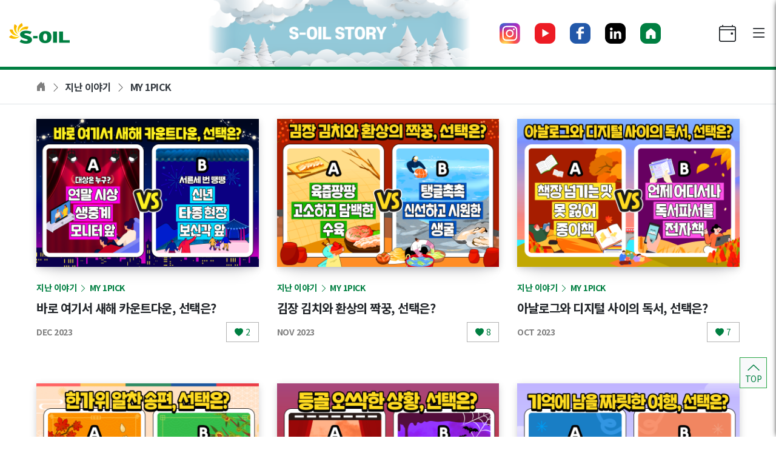

--- FILE ---
content_type: text/html; charset=UTF-8
request_url: https://story.s-oil.com/category/report/my-1pick/
body_size: 145121
content:

<!DOCTYPE html>
<html lang="ko-KR">
<head>
    <meta http-equiv="X-UA-Compatible" content="IE=edge">
    <meta charset="UTF-8">
    <meta name="viewport" content="width=device-width, initial-scale=1, shrink-to-fit=no"/>
    <link rel="profile" href="https://gmpg.org/xfn/11">
    <link rel="preconnect" href="https://fonts.gstatic.com">
	
	<!-- This site is optimized with the Yoast SEO plugin v18.0 - https://yoast.com/wordpress/plugins/seo/ -->
	<title>MY 1PICK Archives - S-OIL 공식 블로그 : S-OIL STORY</title>
	<meta name="description" content="Report &gt; MY 1PICK - 초간단 선택지로 생각의 지평을 넓히고 결정 장애 극복도 연습하세요. 유용한 정보와 행운은 덤입니다." />
	<meta name="robots" content="index, follow, max-snippet:-1, max-image-preview:large, max-video-preview:-1" />
	<link rel="canonical" href="https://story.s-oil.com/category/old-story/my-1pick/" />
	<link rel="next" href="https://story.s-oil.com/category/old-story/my-1pick/page/2/" />
	<meta property="og:locale" content="ko_KR" />
	<meta property="og:type" content="article" />
	<meta property="og:title" content="MY 1PICK Archives - S-OIL 공식 블로그 : S-OIL STORY" />
	<meta property="og:description" content="Report &gt; MY 1PICK - 초간단 선택지로 생각의 지평을 넓히고 결정 장애 극복도 연습하세요. 유용한 정보와 행운은 덤입니다." />
	<meta property="og:url" content="https://story.s-oil.com/category/old-story/my-1pick/" />
	<meta property="og:site_name" content="S-OIL 공식 블로그 : S-OIL STORY" />
	<meta name="twitter:card" content="summary_large_image" />
	<script type="application/ld+json" class="yoast-schema-graph">{"@context":"https://schema.org","@graph":[{"@type":"Organization","@id":"https://story.s-oil.com/#organization","name":"S-OIL","url":"https://story.s-oil.com/","sameAs":["https://www.facebook.com/GoodoilFamily","https://www.instagram.com/s_oil_story/","https://kr.linkedin.com/company/s-oil-corporation","https://www.youtube.com/channel/UC2uuI7QxCRyQMnvOEIwPwdg"],"logo":{"@type":"ImageObject","@id":"https://story.s-oil.com/#logo","inLanguage":"ko-KR","url":"https://story.s-oil.com/wp-content/uploads/2021/02/logo.png","contentUrl":"https://story.s-oil.com/wp-content/uploads/2021/02/logo.png","width":200,"height":68,"caption":"S-OIL"},"image":{"@id":"https://story.s-oil.com/#logo"}},{"@type":"WebSite","@id":"https://story.s-oil.com/#website","url":"https://story.s-oil.com/","name":"S-OIL 공식 블로그 : S-OIL STORY","description":"친환경, 에너지, 화학 등 인사이트를 담은 글과 다방면의 정보, 끊임없이 성장하는 S-OIL 소식.","publisher":{"@id":"https://story.s-oil.com/#organization"},"potentialAction":[{"@type":"SearchAction","target":{"@type":"EntryPoint","urlTemplate":"https://story.s-oil.com/?s={search_term_string}"},"query-input":"required name=search_term_string"}],"inLanguage":"ko-KR"},{"@type":"CollectionPage","@id":"https://story.s-oil.com/category/old-story/my-1pick/#webpage","url":"https://story.s-oil.com/category/old-story/my-1pick/","name":"MY 1PICK Archives - S-OIL 공식 블로그 : S-OIL STORY","isPartOf":{"@id":"https://story.s-oil.com/#website"},"description":"Report > MY 1PICK - 초간단 선택지로 생각의 지평을 넓히고 결정 장애 극복도 연습하세요. 유용한 정보와 행운은 덤입니다.","breadcrumb":{"@id":"https://story.s-oil.com/category/old-story/my-1pick/#breadcrumb"},"inLanguage":"ko-KR","potentialAction":[{"@type":"ReadAction","target":["https://story.s-oil.com/category/old-story/my-1pick/"]}]},{"@type":"BreadcrumbList","@id":"https://story.s-oil.com/category/old-story/my-1pick/#breadcrumb","itemListElement":[{"@type":"ListItem","position":1,"name":"Home","item":"https://story.s-oil.com/"},{"@type":"ListItem","position":2,"name":"지난 이야기","item":"https://story.s-oil.com/category/old-story/"},{"@type":"ListItem","position":3,"name":"MY 1PICK"}]}]}</script>
	<!-- / Yoast SEO plugin. -->


<link rel='dns-prefetch' href='//s.w.org' />
<link rel="alternate" type="application/rss+xml" title="S-OIL 공식 블로그 : S-OIL STORY &raquo; 피드" href="https://story.s-oil.com/feed/" />
<link rel="alternate" type="application/rss+xml" title="S-OIL 공식 블로그 : S-OIL STORY &raquo; 댓글 피드" href="https://story.s-oil.com/comments/feed/" />
<link rel="alternate" type="application/rss+xml" title="S-OIL 공식 블로그 : S-OIL STORY &raquo; MY 1PICK 카테고리 피드" href="https://story.s-oil.com/category/old-story/my-1pick/feed/" />
		<script>
			window._wpemojiSettings = {"baseUrl":"https:\/\/s.w.org\/images\/core\/emoji\/13.0.1\/72x72\/","ext":".png","svgUrl":"https:\/\/s.w.org\/images\/core\/emoji\/13.0.1\/svg\/","svgExt":".svg","source":{"wpemoji":"https:\/\/story.s-oil.com\/wp-includes\/js\/wp-emoji.js","twemoji":"https:\/\/story.s-oil.com\/wp-includes\/js\/twemoji.js"}};
			/**
 * @output wp-includes/js/wp-emoji-loader.js
 */

( function( window, document, settings ) {
	var src, ready, ii, tests;

	// Create a canvas element for testing native browser support of emoji.
	var canvas = document.createElement( 'canvas' );
	var context = canvas.getContext && canvas.getContext( '2d' );

	/**
	 * Checks if two sets of Emoji characters render the same visually.
	 *
	 * @since 4.9.0
	 *
	 * @private
	 *
	 * @param {number[]} set1 Set of Emoji character codes.
	 * @param {number[]} set2 Set of Emoji character codes.
	 *
	 * @return {boolean} True if the two sets render the same.
	 */
	function emojiSetsRenderIdentically( set1, set2 ) {
		var stringFromCharCode = String.fromCharCode;

		// Cleanup from previous test.
		context.clearRect( 0, 0, canvas.width, canvas.height );
		context.fillText( stringFromCharCode.apply( this, set1 ), 0, 0 );
		var rendered1 = canvas.toDataURL();

		// Cleanup from previous test.
		context.clearRect( 0, 0, canvas.width, canvas.height );
		context.fillText( stringFromCharCode.apply( this, set2 ), 0, 0 );
		var rendered2 = canvas.toDataURL();

		return rendered1 === rendered2;
	}

	/**
	 * Detects if the browser supports rendering emoji or flag emoji.
	 *
	 * Flag emoji are a single glyph made of two characters, so some browsers
	 * (notably, Firefox OS X) don't support them.
	 *
	 * @since 4.2.0
	 *
	 * @private
	 *
	 * @param {string} type Whether to test for support of "flag" or "emoji".
	 *
	 * @return {boolean} True if the browser can render emoji, false if it cannot.
	 */
	function browserSupportsEmoji( type ) {
		var isIdentical;

		if ( ! context || ! context.fillText ) {
			return false;
		}

		/*
		 * Chrome on OS X added native emoji rendering in M41. Unfortunately,
		 * it doesn't work when the font is bolder than 500 weight. So, we
		 * check for bold rendering support to avoid invisible emoji in Chrome.
		 */
		context.textBaseline = 'top';
		context.font = '600 32px Arial';

		switch ( type ) {
			case 'flag':
				/*
				 * Test for Transgender flag compatibility. This flag is shortlisted for the Emoji 13 spec,
				 * but has landed in Twemoji early, so we can add support for it, too.
				 *
				 * To test for support, we try to render it, and compare the rendering to how it would look if
				 * the browser doesn't render it correctly (white flag emoji + transgender symbol).
				 */
				isIdentical = emojiSetsRenderIdentically(
					[ 0x1F3F3, 0xFE0F, 0x200D, 0x26A7, 0xFE0F ],
					[ 0x1F3F3, 0xFE0F, 0x200B, 0x26A7, 0xFE0F ]
				);

				if ( isIdentical ) {
					return false;
				}

				/*
				 * Test for UN flag compatibility. This is the least supported of the letter locale flags,
				 * so gives us an easy test for full support.
				 *
				 * To test for support, we try to render it, and compare the rendering to how it would look if
				 * the browser doesn't render it correctly ([U] + [N]).
				 */
				isIdentical = emojiSetsRenderIdentically(
					[ 0xD83C, 0xDDFA, 0xD83C, 0xDDF3 ],
					[ 0xD83C, 0xDDFA, 0x200B, 0xD83C, 0xDDF3 ]
				);

				if ( isIdentical ) {
					return false;
				}

				/*
				 * Test for English flag compatibility. England is a country in the United Kingdom, it
				 * does not have a two letter locale code but rather an five letter sub-division code.
				 *
				 * To test for support, we try to render it, and compare the rendering to how it would look if
				 * the browser doesn't render it correctly (black flag emoji + [G] + [B] + [E] + [N] + [G]).
				 */
				isIdentical = emojiSetsRenderIdentically(
					[ 0xD83C, 0xDFF4, 0xDB40, 0xDC67, 0xDB40, 0xDC62, 0xDB40, 0xDC65, 0xDB40, 0xDC6E, 0xDB40, 0xDC67, 0xDB40, 0xDC7F ],
					[ 0xD83C, 0xDFF4, 0x200B, 0xDB40, 0xDC67, 0x200B, 0xDB40, 0xDC62, 0x200B, 0xDB40, 0xDC65, 0x200B, 0xDB40, 0xDC6E, 0x200B, 0xDB40, 0xDC67, 0x200B, 0xDB40, 0xDC7F ]
				);

				return ! isIdentical;
			case 'emoji':
				/*
				 * So easy, even a baby could do it!
				 *
				 *  To test for Emoji 13 support, try to render a new emoji: Man Feeding Baby.
				 *
				 * The Man Feeding Baby emoji is a ZWJ sequence combining 👨 Man, a Zero Width Joiner and 🍼 Baby Bottle.
				 *
				 * 0xD83D, 0xDC68 == Man emoji.
				 * 0x200D == Zero-Width Joiner (ZWJ) that links the two code points for the new emoji or
				 * 0x200B == Zero-Width Space (ZWS) that is rendered for clients not supporting the new emoji.
				 * 0xD83C, 0xDF7C == Baby Bottle.
				 *
				 * When updating this test for future Emoji releases, ensure that individual emoji that make up the
				 * sequence come from older emoji standards.
				 */
				isIdentical = emojiSetsRenderIdentically(
					[0xD83D, 0xDC68, 0x200D, 0xD83C, 0xDF7C],
					[0xD83D, 0xDC68, 0x200B, 0xD83C, 0xDF7C]
				);

				return ! isIdentical;
		}

		return false;
	}

	/**
	 * Adds a script to the head of the document.
	 *
	 * @ignore
	 *
	 * @since 4.2.0
	 *
	 * @param {Object} src The url where the script is located.
	 * @return {void}
	 */
	function addScript( src ) {
		var script = document.createElement( 'script' );

		script.src = src;
		script.defer = script.type = 'text/javascript';
		document.getElementsByTagName( 'head' )[0].appendChild( script );
	}

	tests = Array( 'flag', 'emoji' );

	settings.supports = {
		everything: true,
		everythingExceptFlag: true
	};

	/*
	 * Tests the browser support for flag emojis and other emojis, and adjusts the
	 * support settings accordingly.
	 */
	for( ii = 0; ii < tests.length; ii++ ) {
		settings.supports[ tests[ ii ] ] = browserSupportsEmoji( tests[ ii ] );

		settings.supports.everything = settings.supports.everything && settings.supports[ tests[ ii ] ];

		if ( 'flag' !== tests[ ii ] ) {
			settings.supports.everythingExceptFlag = settings.supports.everythingExceptFlag && settings.supports[ tests[ ii ] ];
		}
	}

	settings.supports.everythingExceptFlag = settings.supports.everythingExceptFlag && ! settings.supports.flag;

	// Sets DOMReady to false and assigns a ready function to settings.
	settings.DOMReady = false;
	settings.readyCallback = function() {
		settings.DOMReady = true;
	};

	// When the browser can not render everything we need to load a polyfill.
	if ( ! settings.supports.everything ) {
		ready = function() {
			settings.readyCallback();
		};

		/*
		 * Cross-browser version of adding a dom ready event.
		 */
		if ( document.addEventListener ) {
			document.addEventListener( 'DOMContentLoaded', ready, false );
			window.addEventListener( 'load', ready, false );
		} else {
			window.attachEvent( 'onload', ready );
			document.attachEvent( 'onreadystatechange', function() {
				if ( 'complete' === document.readyState ) {
					settings.readyCallback();
				}
			} );
		}

		src = settings.source || {};

		if ( src.concatemoji ) {
			addScript( src.concatemoji );
		} else if ( src.wpemoji && src.twemoji ) {
			addScript( src.twemoji );
			addScript( src.wpemoji );
		}
	}

} )( window, document, window._wpemojiSettings );
		</script>
		<style>
img.wp-smiley,
img.emoji {
	display: inline !important;
	border: none !important;
	box-shadow: none !important;
	height: 1em !important;
	width: 1em !important;
	margin: 0 .07em !important;
	vertical-align: -0.1em !important;
	background: none !important;
	padding: 0 !important;
}
</style>
	<link rel='stylesheet' id='wp-block-library-css'  href='https://story.s-oil.com/wp-includes/css/dist/block-library/style.css' media='all' />
<link rel='stylesheet' id='soil-google-webfonts-css'  href='https://fonts.googleapis.com/css2?family=Nanum+Myeongjo:wght@400;700;800&#038;family=Noto+Sans+KR:wght@100;300;400;500;700;900&#038;display=swap' media='all' />
<link rel='stylesheet' id='soil-bootstrap-icons-css'  href='https://story.s-oil.com/wp-content/themes/s-oil/assets/css/bootstrap-icons.css' media='all' />
<link rel='stylesheet' id='soil-xe-icons-css'  href='//cdn.jsdelivr.net/npm/@xpressengine/xeicon@2.3.3/xeicon.min.css' media='all' />
<link rel='stylesheet' id='soil-bootstrap-css'  href='https://story.s-oil.com/wp-content/themes/s-oil/assets/css/vendor/bootstrap.css' media='all' />
<link rel='stylesheet' id='soil-owl-carousel-css'  href='https://story.s-oil.com/wp-content/themes/s-oil/assets/css/vendor/owl.carousel.css' media='all' />
<link rel='stylesheet' id='soil-owl-theme-default-css'  href='https://story.s-oil.com/wp-content/themes/s-oil/assets/css/vendor/owl.theme.default.css' media='all' />
<link rel='stylesheet' id='soil-style-css'  href='https://story.s-oil.com/wp-content/themes/s-oil/assets/css/s-oil.20250820.css' media='all' />
<script src='https://story.s-oil.com/wp-includes/js/jquery/jquery.js' id='jquery-core-js'></script>
<script src='https://story.s-oil.com/wp-includes/js/jquery/jquery-migrate.js' id='jquery-migrate-js'></script>
<link rel="https://api.w.org/" href="https://story.s-oil.com/wp-json/" /><link rel="alternate" type="application/json" href="https://story.s-oil.com/wp-json/wp/v2/categories/1302" /><link rel="EditURI" type="application/rsd+xml" title="RSD" href="https://story.s-oil.com/xmlrpc.php?rsd" />
<link rel="wlwmanifest" type="application/wlwmanifest+xml" href="https://story.s-oil.com/wp-includes/wlwmanifest.xml" /> 

<link rel="icon" href="https://story.s-oil.com/wp-content/uploads/2021/01/cropped-favicon-96x96-1-300x300.png" sizes="32x32" />
<link rel="icon" href="https://story.s-oil.com/wp-content/uploads/2021/01/cropped-favicon-96x96-1-300x300.png" sizes="192x192" />
<link rel="apple-touch-icon" href="https://story.s-oil.com/wp-content/uploads/2021/01/cropped-favicon-96x96-1-300x300.png" />
<meta name="msapplication-TileImage" content="https://story.s-oil.com/wp-content/uploads/2021/01/cropped-favicon-96x96-1-300x300.png" />
<script async src="https://www.googletagmanager.com/gtag/js?id=UA-187301914-1"></script>
<script>window.dataLayer = window.dataLayer || [];function gtag(){dataLayer.push(arguments);}gtag('js', new Date());gtag('config', 'UA-187301914-1');</script></head>
<body class="archive category category-my-1pick category-1302">


<a class="skip-link screen-reader-text sr-only" href="#content">본문바로가기</a>


<!-- begin:: header -->
<header id="subhead"
        class="site-header navbar-static-top sub-header"
        role="banner">

	
    <div id="header-nav"
         class="container-fluid border-bottom">
        <div class="row align-items-center">
            <div class="navbar-brand my-0 mr-0 py-0 col">
                <a href="https://story.s-oil.com">
                    <img src="https://story.s-oil.com/wp-content/themes/s-oil/assets/img/logo.png"
                         class="soil-logo"
                         alt="S-OIL">
                </a>
            </div>
            <div class="navbar-banner text-center col">
                <a href="https://story.s-oil.com">
					<img src="https://story.s-oil.com/wp-content/uploads/2025/12/일그램-블로그-제호-이미지모바일-사이즈.png" class="head-banner d-none d-sm-block" alt="S-OIL STORY">
<img src="https://story.s-oil.com/wp-content/uploads/2025/12/일그램-블로그-제호-이미지웹-사이즈-1.png" class="head-banner d-sm-none" alt="S-OIL STORY">
                </a>
            </div>
            <div class="d-flex justify-content-end align-items-center col">
                <div class="d-none d-lg-block mr-lg-1 pr-lg-1 mr-xl-5 pr-xl-5">
					
<div class="outer-link d-flex align-items-center">
						                <a href="https://www.instagram.com/s_oil_story/"
                   class="text-body text-decoration-none mr-lg-2 mr-xl-4"
                   target="_blank"
                   title="S-OIL 인스타그램">
                    <i class="h5 bi-instagram"></i>
                </a>
								                <a href="https://www.youtube.com/channel/UC2uuI7QxCRyQMnvOEIwPwdg"
                   class="text-body text-decoration-none mr-lg-2 mr-xl-4"
                   target="_blank"
                   title="에쓰오일 GOODOIL TV">
                    <i class="h5 bi-youtube"></i>
                </a>
								                <a href="https://www.facebook.com/GoodoilFamily"
                   class="text-body text-decoration-none mr-lg-2 mr-xl-4"
                   target="_blank"
                   title="에쓰-오일 페이스북">
                    <i class="h5 bi-facebook"></i>
                </a>
								                <a href="https://kr.linkedin.com/company/s-oil-corporation"
                   class="text-body text-decoration-none mr-lg-2 mr-xl-4"
                   target="_blank"
                   title="에쓰-오일 링크드인">
                    <i class="h5 bi-linkedin-black"></i>
                </a>
								                <a href="http://www.s-oil.com/"
                   class="text-body text-decoration-none mr-lg-2 mr-xl-4"
                   target="_blank"
                   title="S-OIL 홈페이지">
                    <i class="h5 bi-house-door-fill"></i>
                </a>
						</div>
                </div>
                <div class="d-flex align-items-center">
                    <a href="#"
                       class="d-none d-sm-block text-body text-decoration-none mr-lg-2 mr-xl-4 btn-callayer">
                        <i class="h3 bi-calendar4-event"></i></a>
                    <a href="#" class="text-body text-decoration-none btn-menu">
                        <i class="h3 bi-list"></i></a>
                </div>
            </div>
        </div>
    </div>
</header>
<!-- end:: header -->


<!-- begin:: menu -->
<div id="s-menu" class="menu d-flex flex-column flex-row-auto">
	<div class="modal-header flex-column-auto border-0">
		<button type="button" class="close btn-menu-close">
			<span aria-hidden="true"><i class="bi-x"></i></span>
		</button>
	</div>
	<div class="overflow-y px-5">
        
<!-- begin:: Search -->
<form id="menu-search-form" method="get" action="https://story.s-oil.com">
<div id="menu-search" class="input-group mb-5">
    <input type="search"
           name="s"
           value=""
           class="form-control bg-light border border-right-0 rounded-0"
           placeholder="검색어를 입력해주세요">
    <input type="hidden" name="post_type" value="post">
	<div class="input-group-append bg-light border border-left-0 px-2">
		<i class="h5 bi-search mt-2 btn-search cursor-pointer"></i>
	</div>
</div>
</form>
<!-- end:: Search -->

<script>
    (function ($) {
        var form = $('#menu-search-form');
        $('.bi-search', form).on('click', function () {
            form.submit();
        });
    })(jQuery);
</script>
		
<!-- begin:: Category -->
<div id="menu-category" class="mb-5">
    <h5 class="h5 text-dark font-weight-bold pb-3 m-0">카테고리</h5>
	        <div class="accordion border-bottom" id="accord1">
							                    <div class="card border-0">
                        <div class="card-header d-flex align-items-center justify-content-between bg-white px-0 py-3 border-top"
                             id="heading-2">
                            <h6 class="mb-0">
                                <a href="#"
                                   data-toggle="collapse"
                                   data-target="#collapse-2"
                                   class="text-body">
									REPORT                                </a>
                            </h6>
                            <button class="btn btn-accord py-0 collapsed"
                                    type="button"
                                    data-toggle="collapse"
                                    data-target="#collapse-2"
                                    aria-expanded="true"
                                    aria-controls="collapse-2">
                                <i class="bi-caret-down-fill"></i>
                            </button>
                        </div>
                        <div id="collapse-2"
                             class="collapse border-top"
                             aria-labelledby="heading-2"
                             data-parent="#accord1">
                            <ul class="list-group">
								                                    <li class="list-group-item d-flex justify-content-between align-items-center border-0 px-0">
                                        <a href="https://story.s-oil.com/category/report/energy-graphics/"
                                           class="text-body font-size-sm">
											한 눈에 쏙! 에너지 그래픽                                        </a>
                                        <span class="badge badge-outline badge-pill">
                                            12                                        </span>
                                    </li>
								                                    <li class="list-group-item d-flex justify-content-between align-items-center border-0 px-0">
                                        <a href="https://story.s-oil.com/category/report/collaboration/"
                                           class="text-body font-size-sm">
											에쏘일 콜라보                                        </a>
                                        <span class="badge badge-outline badge-pill">
                                            6                                        </span>
                                    </li>
								                                    <li class="list-group-item d-flex justify-content-between align-items-center border-0 px-0">
                                        <a href="https://story.s-oil.com/category/report/ai-encyclopedia/"
                                           class="text-body font-size-sm">
											AI 잡학사전                                        </a>
                                        <span class="badge badge-outline badge-pill">
                                            12                                        </span>
                                    </li>
								                                    <li class="list-group-item d-flex justify-content-between align-items-center border-0 px-0">
                                        <a href="https://story.s-oil.com/category/report/after-work/"
                                           class="text-body font-size-sm">
											퇴근 후 모음.zip                                        </a>
                                        <span class="badge badge-outline badge-pill">
                                            7                                        </span>
                                    </li>
								                                    <li class="list-group-item d-flex justify-content-between align-items-center border-0 px-0">
                                        <a href="https://story.s-oil.com/category/report/trend-report/"
                                           class="text-body font-size-sm">
											트렌드 보고서                                        </a>
                                        <span class="badge badge-outline badge-pill">
                                            13                                        </span>
                                    </li>
								                            </ul>
                        </div>
                    </div>
											                    <div class="card border-0">
                        <div class="card-header d-flex align-items-center justify-content-between bg-white px-0 py-3 border-top"
                             id="heading-3">
                            <h6 class="mb-0">
                                <a href="#"
                                   data-toggle="collapse"
                                   data-target="#collapse-3"
                                   class="text-body">
									LIFE                                </a>
                            </h6>
                            <button class="btn btn-accord py-0 collapsed"
                                    type="button"
                                    data-toggle="collapse"
                                    data-target="#collapse-3"
                                    aria-expanded="true"
                                    aria-controls="collapse-3">
                                <i class="bi-caret-down-fill"></i>
                            </button>
                        </div>
                        <div id="collapse-3"
                             class="collapse border-top"
                             aria-labelledby="heading-3"
                             data-parent="#accord1">
                            <ul class="list-group">
								                                    <li class="list-group-item d-flex justify-content-between align-items-center border-0 px-0">
                                        <a href="https://story.s-oil.com/category/life/trip-holic/"
                                           class="text-body font-size-sm">
											차 타고 트립홀릭                                        </a>
                                        <span class="badge badge-outline badge-pill">
                                            12                                        </span>
                                    </li>
								                                    <li class="list-group-item d-flex justify-content-between align-items-center border-0 px-0">
                                        <a href="https://story.s-oil.com/category/life/magok-michelin/"
                                           class="text-body font-size-sm">
											마슐랭                                        </a>
                                        <span class="badge badge-outline badge-pill">
                                            12                                        </span>
                                    </li>
								                                    <li class="list-group-item d-flex justify-content-between align-items-center border-0 px-0">
                                        <a href="https://story.s-oil.com/category/life/soil-mate/"
                                           class="text-body font-size-sm">
											쏘일메이트                                        </a>
                                        <span class="badge badge-outline badge-pill">
                                            10                                        </span>
                                    </li>
								                                    <li class="list-group-item d-flex justify-content-between align-items-center border-0 px-0">
                                        <a href="https://story.s-oil.com/category/life/culture-art-and-energy/"
                                           class="text-body font-size-sm">
											문화예술 속 에너지                                        </a>
                                        <span class="badge badge-outline badge-pill">
                                            8                                        </span>
                                    </li>
								                                    <li class="list-group-item d-flex justify-content-between align-items-center border-0 px-0">
                                        <a href="https://story.s-oil.com/category/life/energy_petrochemicals/"
                                           class="text-body font-size-sm">
											시선 속 에너지 &amp; 석유화학                                        </a>
                                        <span class="badge badge-outline badge-pill">
                                            1                                        </span>
                                    </li>
								                            </ul>
                        </div>
                    </div>
											                    <div class="card border-0">
                        <div class="card-header d-flex align-items-center justify-content-between bg-white px-0 py-3 border-top"
                             id="heading-4">
                            <h6 class="mb-0">
                                <a href="#"
                                   data-toggle="collapse"
                                   data-target="#collapse-4"
                                   class="text-body">
									COMPANY                                </a>
                            </h6>
                            <button class="btn btn-accord py-0 collapsed"
                                    type="button"
                                    data-toggle="collapse"
                                    data-target="#collapse-4"
                                    aria-expanded="true"
                                    aria-controls="collapse-4">
                                <i class="bi-caret-down-fill"></i>
                            </button>
                        </div>
                        <div id="collapse-4"
                             class="collapse border-top"
                             aria-labelledby="heading-4"
                             data-parent="#accord1">
                            <ul class="list-group">
								                                    <li class="list-group-item d-flex justify-content-between align-items-center border-0 px-0">
                                        <a href="https://story.s-oil.com/category/company/partner-interview/"
                                           class="text-body font-size-sm">
											파트너 인터뷰                                        </a>
                                        <span class="badge badge-outline badge-pill">
                                            8                                        </span>
                                    </li>
								                                    <li class="list-group-item d-flex justify-content-between align-items-center border-0 px-0">
                                        <a href="https://story.s-oil.com/category/company/s-oil-photo-toon/"
                                           class="text-body font-size-sm">
											에쏘일 직무생활 포토툰                                        </a>
                                        <span class="badge badge-outline badge-pill">
                                            5                                        </span>
                                    </li>
								                                    <li class="list-group-item d-flex justify-content-between align-items-center border-0 px-0">
                                        <a href="https://story.s-oil.com/category/company/s-oil-live/"
                                           class="text-body font-size-sm">
											에쏘일 라이브                                        </a>
                                        <span class="badge badge-outline badge-pill">
                                            12                                        </span>
                                    </li>
								                                    <li class="list-group-item d-flex justify-content-between align-items-center border-0 px-0">
                                        <a href="https://story.s-oil.com/category/company/s-oil-box/"
                                           class="text-body font-size-sm">
											에쏘일 보석함                                        </a>
                                        <span class="badge badge-outline badge-pill">
                                            5                                        </span>
                                    </li>
								                                    <li class="list-group-item d-flex justify-content-between align-items-center border-0 px-0">
                                        <a href="https://story.s-oil.com/category/company/soil-time-slip/"
                                           class="text-body font-size-sm">
											에쏘일 타임슬립                                        </a>
                                        <span class="badge badge-outline badge-pill">
                                            3                                        </span>
                                    </li>
								                            </ul>
                        </div>
                    </div>
											                    <div class="card border-0">
                        <div class="card-header d-flex align-items-center justify-content-between bg-white px-0 py-3 border-top"
                             id="heading-5">
                            <h6 class="mb-0">
                                <a href="#"
                                   data-toggle="collapse"
                                   data-target="#collapse-5"
                                   class="text-body">
									PRESS                                </a>
                            </h6>
                            <button class="btn btn-accord py-0 collapsed"
                                    type="button"
                                    data-toggle="collapse"
                                    data-target="#collapse-5"
                                    aria-expanded="true"
                                    aria-controls="collapse-5">
                                <i class="bi-caret-down-fill"></i>
                            </button>
                        </div>
                        <div id="collapse-5"
                             class="collapse border-top"
                             aria-labelledby="heading-5"
                             data-parent="#accord1">
                            <ul class="list-group">
								                                    <li class="list-group-item d-flex justify-content-between align-items-center border-0 px-0">
                                        <a href="https://story.s-oil.com/category/press/s-oil-news/"
                                           class="text-body font-size-sm">
											S-OIL 뉴스                                        </a>
                                        <span class="badge badge-outline badge-pill">
                                            480                                        </span>
                                    </li>
								                            </ul>
                        </div>
                    </div>
											                    <div class="card border-0">
                        <div class="card-header d-flex align-items-center justify-content-between bg-white px-0 py-3 border-top"
                             id="heading-881">
                            <h6 class="mb-0">
                                <a href="#"
                                   data-toggle="collapse"
                                   data-target="#collapse-881"
                                   class="text-body">
									지난 이야기                                </a>
                            </h6>
                            <button class="btn btn-accord py-0 collapsed"
                                    type="button"
                                    data-toggle="collapse"
                                    data-target="#collapse-881"
                                    aria-expanded="true"
                                    aria-controls="collapse-881">
                                <i class="bi-caret-down-fill"></i>
                            </button>
                        </div>
                        <div id="collapse-881"
                             class="collapse border-top"
                             aria-labelledby="heading-881"
                             data-parent="#accord1">
                            <ul class="list-group">
								                                    <li class="list-group-item d-flex justify-content-between align-items-center border-0 px-0">
                                        <a href="https://story.s-oil.com/category/old-story/my-1pick/"
                                           class="text-body font-size-sm">
											MY 1PICK                                        </a>
                                        <span class="badge badge-outline badge-pill">
                                            12                                        </span>
                                    </li>
								                                    <li class="list-group-item d-flex justify-content-between align-items-center border-0 px-0">
                                        <a href="https://story.s-oil.com/category/old-story/dj-koodoil/"
                                           class="text-body font-size-sm">
											DJ 구도일                                        </a>
                                        <span class="badge badge-outline badge-pill">
                                            24                                        </span>
                                    </li>
								                                    <li class="list-group-item d-flex justify-content-between align-items-center border-0 px-0">
                                        <a href="https://story.s-oil.com/category/old-story/travel-zip/"
                                           class="text-body font-size-sm">
											여행.zip                                        </a>
                                        <span class="badge badge-outline badge-pill">
                                            12                                        </span>
                                    </li>
								                                    <li class="list-group-item d-flex justify-content-between align-items-center border-0 px-0">
                                        <a href="https://story.s-oil.com/category/old-story/e-dal-bae/"
                                           class="text-body font-size-sm">
											이·달·배                                        </a>
                                        <span class="badge badge-outline badge-pill">
                                            6                                        </span>
                                    </li>
								                                    <li class="list-group-item d-flex justify-content-between align-items-center border-0 px-0">
                                        <a href="https://story.s-oil.com/category/old-story/my-day-is/"
                                           class="text-body font-size-sm">
											나의 하루는                                        </a>
                                        <span class="badge badge-outline badge-pill">
                                            12                                        </span>
                                    </li>
								                                    <li class="list-group-item d-flex justify-content-between align-items-center border-0 px-0">
                                        <a href="https://story.s-oil.com/category/old-story/talk/"
                                           class="text-body font-size-sm">
											알잘딱깔센 톡                                        </a>
                                        <span class="badge badge-outline badge-pill">
                                            12                                        </span>
                                    </li>
								                                    <li class="list-group-item d-flex justify-content-between align-items-center border-0 px-0">
                                        <a href="https://story.s-oil.com/category/old-story/meta-interview/"
                                           class="text-body font-size-sm">
											메타 인터뷰                                        </a>
                                        <span class="badge badge-outline badge-pill">
                                            12                                        </span>
                                    </li>
								                                    <li class="list-group-item d-flex justify-content-between align-items-center border-0 px-0">
                                        <a href="https://story.s-oil.com/category/old-story/ai-cheat-key/"
                                           class="text-body font-size-sm">
											AI 치트키                                        </a>
                                        <span class="badge badge-outline badge-pill">
                                            6                                        </span>
                                    </li>
								                                    <li class="list-group-item d-flex justify-content-between align-items-center border-0 px-0">
                                        <a href="https://story.s-oil.com/category/old-story/eco-friendly/"
                                           class="text-body font-size-sm">
											친환경 탐구생활                                        </a>
                                        <span class="badge badge-outline badge-pill">
                                            6                                        </span>
                                    </li>
								                                    <li class="list-group-item d-flex justify-content-between align-items-center border-0 px-0">
                                        <a href="https://story.s-oil.com/category/old-story/z-trend/"
                                           class="text-body font-size-sm">
											Z 트렌드                                        </a>
                                        <span class="badge badge-outline badge-pill">
                                            12                                        </span>
                                    </li>
								                                    <li class="list-group-item d-flex justify-content-between align-items-center border-0 px-0">
                                        <a href="https://story.s-oil.com/category/old-story/dog-cat-servant/"
                                           class="text-body font-size-sm">
											에쏘일 멍냥집사                                        </a>
                                        <span class="badge badge-outline badge-pill">
                                            8                                        </span>
                                    </li>
								                                    <li class="list-group-item d-flex justify-content-between align-items-center border-0 px-0">
                                        <a href="https://story.s-oil.com/category/old-story/future-report/"
                                           class="text-body font-size-sm">
											미래 리포트                                        </a>
                                        <span class="badge badge-outline badge-pill">
                                            12                                        </span>
                                    </li>
								                                    <li class="list-group-item d-flex justify-content-between align-items-center border-0 px-0">
                                        <a href="https://story.s-oil.com/category/old-story/esg-is/"
                                           class="text-body font-size-sm">
											ESG is...                                        </a>
                                        <span class="badge badge-outline badge-pill">
                                            12                                        </span>
                                    </li>
								                                    <li class="list-group-item d-flex justify-content-between align-items-center border-0 px-0">
                                        <a href="https://story.s-oil.com/category/old-story/old-post-corona/"
                                           class="text-body font-size-sm">
											#포스트코로나                                        </a>
                                        <span class="badge badge-outline badge-pill">
                                            12                                        </span>
                                    </li>
								                                    <li class="list-group-item d-flex justify-content-between align-items-center border-0 px-0">
                                        <a href="https://story.s-oil.com/category/old-story/soil-connect-people/"
                                           class="text-body font-size-sm">
											에쏘일 人라인                                        </a>
                                        <span class="badge badge-outline badge-pill">
                                            12                                        </span>
                                    </li>
								                                    <li class="list-group-item d-flex justify-content-between align-items-center border-0 px-0">
                                        <a href="https://story.s-oil.com/category/old-story/mz-toon/"
                                           class="text-body font-size-sm">
											MZ_Toon                                        </a>
                                        <span class="badge badge-outline badge-pill">
                                            12                                        </span>
                                    </li>
								                                    <li class="list-group-item d-flex justify-content-between align-items-center border-0 px-0">
                                        <a href="https://story.s-oil.com/category/old-story/energy-station/"
                                           class="text-body font-size-sm">
											에너지 스테이션                                        </a>
                                        <span class="badge badge-outline badge-pill">
                                            23                                        </span>
                                    </li>
								                                    <li class="list-group-item d-flex justify-content-between align-items-center border-0 px-0">
                                        <a href="https://story.s-oil.com/category/old-story/interview-tomorrow/"
                                           class="text-body font-size-sm">
											내일 인터뷰                                        </a>
                                        <span class="badge badge-outline badge-pill">
                                            11                                        </span>
                                    </li>
								                                    <li class="list-group-item d-flex justify-content-between align-items-center border-0 px-0">
                                        <a href="https://story.s-oil.com/category/old-story/anyway-traveling/"
                                           class="text-body font-size-sm">
											아무튼 여행                                        </a>
                                        <span class="badge badge-outline badge-pill">
                                            12                                        </span>
                                    </li>
								                                    <li class="list-group-item d-flex justify-content-between align-items-center border-0 px-0">
                                        <a href="https://story.s-oil.com/category/old-story/old-energy-blue-marble/"
                                           class="text-body font-size-sm">
											에너지 부루마블                                        </a>
                                        <span class="badge badge-outline badge-pill">
                                            12                                        </span>
                                    </li>
								                                    <li class="list-group-item d-flex justify-content-between align-items-center border-0 px-0">
                                        <a href="https://story.s-oil.com/category/old-story/precious-earth/"
                                           class="text-body font-size-sm">
											소듕한 지구                                        </a>
                                        <span class="badge badge-outline badge-pill">
                                            12                                        </span>
                                    </li>
								                                    <li class="list-group-item d-flex justify-content-between align-items-center border-0 px-0">
                                        <a href="https://story.s-oil.com/category/old-story/s-calendar/"
                                           class="text-body font-size-sm">
											S-Calendar                                        </a>
                                        <span class="badge badge-outline badge-pill">
                                            24                                        </span>
                                    </li>
								                                    <li class="list-group-item d-flex justify-content-between align-items-center border-0 px-0">
                                        <a href="https://story.s-oil.com/category/old-story/kuanku-table/"
                                           class="text-body font-size-sm">
											꾸안꾸 밥상                                        </a>
                                        <span class="badge badge-outline badge-pill">
                                            24                                        </span>
                                    </li>
								                                    <li class="list-group-item d-flex justify-content-between align-items-center border-0 px-0">
                                        <a href="https://story.s-oil.com/category/old-story/moneytube/"
                                           class="text-body font-size-sm">
											머니튜브                                        </a>
                                        <span class="badge badge-outline badge-pill">
                                            12                                        </span>
                                    </li>
								                                    <li class="list-group-item d-flex justify-content-between align-items-center border-0 px-0">
                                        <a href="https://story.s-oil.com/category/old-story/old-graceful-chemistry/"
                                           class="text-body font-size-sm">
											우아한 화학                                        </a>
                                        <span class="badge badge-outline badge-pill">
                                            12                                        </span>
                                    </li>
								                                    <li class="list-group-item d-flex justify-content-between align-items-center border-0 px-0">
                                        <a href="https://story.s-oil.com/category/old-story/shes-s-oil/"
                                           class="text-body font-size-sm">
											SHE&#039;s S-OIL!                                        </a>
                                        <span class="badge badge-outline badge-pill">
                                            24                                        </span>
                                    </li>
								                                    <li class="list-group-item d-flex justify-content-between align-items-center border-0 px-0">
                                        <a href="https://story.s-oil.com/category/old-story/old-tough-backcountry-travel/"
                                           class="text-body font-size-sm">
											오지게 오지여행                                        </a>
                                        <span class="badge badge-outline badge-pill">
                                            12                                        </span>
                                    </li>
								                                    <li class="list-group-item d-flex justify-content-between align-items-center border-0 px-0">
                                        <a href="https://story.s-oil.com/category/old-story/old-amazing-dr-cha/"
                                           class="text-body font-size-sm">
											신박한 차박사                                        </a>
                                        <span class="badge badge-outline badge-pill">
                                            12                                        </span>
                                    </li>
								                                    <li class="list-group-item d-flex justify-content-between align-items-center border-0 px-0">
                                        <a href="https://story.s-oil.com/category/old-story/old-oh-my-kids/"
                                           class="text-body font-size-sm">
											Oh, My Kids!                                        </a>
                                        <span class="badge badge-outline badge-pill">
                                            12                                        </span>
                                    </li>
								                                    <li class="list-group-item d-flex justify-content-between align-items-center border-0 px-0">
                                        <a href="https://story.s-oil.com/category/old-story/s-oil-life/"
                                           class="text-body font-size-sm">
											쑥과장의 에쏘일 라이프                                        </a>
                                        <span class="badge badge-outline badge-pill">
                                            8                                        </span>
                                    </li>
								                                    <li class="list-group-item d-flex justify-content-between align-items-center border-0 px-0">
                                        <a href="https://story.s-oil.com/category/old-story/old-fronteer/"
                                           class="text-body font-size-sm">
											프런티어 인터뷰                                        </a>
                                        <span class="badge badge-outline badge-pill">
                                            12                                        </span>
                                    </li>
								                            </ul>
                        </div>
                    </div>
							            <div class="card border-0">
                <div class="card-header d-flex align-items-center justify-content-between bg-white px-0 py-3 border-top"
                     id="heading-event">
                    <h6 class="mb-0">
                        <a href="https://story.s-oil.com/event/"
                           class="text-body">
                            EVENT
                        </a>
                    </h6>
                </div>
            </div>
        </div>
	</div>
<!-- end:: Category -->

        
<!-- begin:: hot story -->
<div id="left-hotstory" class="mb-5">
    <h5 class="h5 text-dark font-weight-bold pb-3 m-0 border-bottom">인기있는 이야기</h5>
	        <div>
			                <div class="media my-4 py-3">
                    <a href="https://story.s-oil.com/2026/01/13/%eb%a7%88%ec%9d%8c%ec%9c%bc%eb%a1%9c-%ec%8b%9c%ec%9e%91%ed%95%9c-%ec%b2%ad%eb%85%84-%ec%a7%80%ec%9b%90-%eb%8c%80%eb%a5%bc-%ec%9d%b4%ec%96%b4-%ea%b3%84%ec%86%8d-%ed%95%b4%ec%95%bc%ec%a7%80%ec%9a%94/">
						<img width="300" height="300" src="https://story.s-oil.com/wp-content/uploads/2026/01/강민수본부장_대문-300x300.jpg" class="media-img1 mr-3 wp-post-image" alt="" loading="lazy" srcset="https://story.s-oil.com/wp-content/uploads/2026/01/강민수본부장_대문-300x300.jpg 300w, https://story.s-oil.com/wp-content/uploads/2026/01/강민수본부장_대문-150x150.jpg 150w" sizes="(max-width: 300px) 100vw, 300px" />                    </a>
                    <div class="media-body">
                        <h6 class="post-title ellipsis2 mb-1">
                            <a href="https://story.s-oil.com/2026/01/13/%eb%a7%88%ec%9d%8c%ec%9c%bc%eb%a1%9c-%ec%8b%9c%ec%9e%91%ed%95%9c-%ec%b2%ad%eb%85%84-%ec%a7%80%ec%9b%90-%eb%8c%80%eb%a5%bc-%ec%9d%b4%ec%96%b4-%ea%b3%84%ec%86%8d-%ed%95%b4%ec%95%bc%ec%a7%80%ec%9a%94/"
                               class="h6 text-body font-weight-bold">
								“마음으로 시작한 청년 지원, 대를 이어 계속해야지요” &#8211; 강한수 장학회 사연                            </a>
                        </h6>
                        <div class="d-flex justify-content-between align-items-center mt-md-4">
                            <p class="font-size-sm font-weight-bold text-black-50 mb-0">
	                            JAN 2026                            </p>
							<button type="button" class="soil-likes btn btn-sm align-middle d-flex align-items-center btn-outline-success rounded-0 btn-favorite disable-like" ><i class="bi-heart-fill mr-1"></i><span>14</span></button>
                        </div>
                    </div>
                </div>
			                <div class="media my-4 py-3">
                    <a href="https://story.s-oil.com/2026/01/16/%ea%b2%a8%ec%9a%b8%ec%97%90-%ed%94%bc%ec%96%b4%eb%82%98%eb%8a%94-%ea%bd%83-%eb%88%88%ea%bd%83-%eb%b3%b4%eb%9f%ac-%eb%96%a0%eb%82%98%eb%8a%94-%ec%b2%a0%ec%9b%90-%ec%97%ac%ed%96%89/">
						<img width="300" height="300" src="https://story.s-oil.com/wp-content/uploads/2026/01/블로그-1-썸네일-커튼이미지-3-300x300.png" class="media-img1 mr-3 wp-post-image" alt="" loading="lazy" srcset="https://story.s-oil.com/wp-content/uploads/2026/01/블로그-1-썸네일-커튼이미지-3-300x300.png 300w, https://story.s-oil.com/wp-content/uploads/2026/01/블로그-1-썸네일-커튼이미지-3-150x150.png 150w" sizes="(max-width: 300px) 100vw, 300px" />                    </a>
                    <div class="media-body">
                        <h6 class="post-title ellipsis2 mb-1">
                            <a href="https://story.s-oil.com/2026/01/16/%ea%b2%a8%ec%9a%b8%ec%97%90-%ed%94%bc%ec%96%b4%eb%82%98%eb%8a%94-%ea%bd%83-%eb%88%88%ea%bd%83-%eb%b3%b4%eb%9f%ac-%eb%96%a0%eb%82%98%eb%8a%94-%ec%b2%a0%ec%9b%90-%ec%97%ac%ed%96%89/"
                               class="h6 text-body font-weight-bold">
								겨울에 피어나는 꽃, 눈꽃 보러 떠나는 철원 여행                            </a>
                        </h6>
                        <div class="d-flex justify-content-between align-items-center mt-md-4">
                            <p class="font-size-sm font-weight-bold text-black-50 mb-0">
	                            JAN 2026                            </p>
							<button type="button" class="soil-likes btn btn-sm align-middle d-flex align-items-center btn-outline-success rounded-0 btn-favorite disable-like" ><i class="bi-heart-fill mr-1"></i><span>11</span></button>
                        </div>
                    </div>
                </div>
			                <div class="media my-4 py-3">
                    <a href="https://story.s-oil.com/2026/01/09/%eb%9c%a8%ea%b1%b0%ec%9a%b4-%ec%9d%8c%eb%a3%8c-%ed%92%88%ec%9d%80-%ed%94%8c%eb%9d%bc%ec%8a%a4%ed%8b%b1-%ec%bb%b5-%eb%9a%9c%ea%bb%91-%ea%b1%b4%ea%b0%95%ec%97%90-%ea%b4%9c%ec%b0%ae%ec%9d%84%ea%b9%8c/">
						<img width="300" height="300" src="https://story.s-oil.com/wp-content/uploads/2026/01/블로그-1-썸네일-커튼이미지-1-300x300.png" class="media-img1 mr-3 wp-post-image" alt="" loading="lazy" srcset="https://story.s-oil.com/wp-content/uploads/2026/01/블로그-1-썸네일-커튼이미지-1-300x300.png 300w, https://story.s-oil.com/wp-content/uploads/2026/01/블로그-1-썸네일-커튼이미지-1-150x150.png 150w" sizes="(max-width: 300px) 100vw, 300px" />                    </a>
                    <div class="media-body">
                        <h6 class="post-title ellipsis2 mb-1">
                            <a href="https://story.s-oil.com/2026/01/09/%eb%9c%a8%ea%b1%b0%ec%9a%b4-%ec%9d%8c%eb%a3%8c-%ed%92%88%ec%9d%80-%ed%94%8c%eb%9d%bc%ec%8a%a4%ed%8b%b1-%ec%bb%b5-%eb%9a%9c%ea%bb%91-%ea%b1%b4%ea%b0%95%ec%97%90-%ea%b4%9c%ec%b0%ae%ec%9d%84%ea%b9%8c/"
                               class="h6 text-body font-weight-bold">
								뜨거운 음료 품은 플라스틱 컵 뚜껑, 건강에 괜찮을까?                            </a>
                        </h6>
                        <div class="d-flex justify-content-between align-items-center mt-md-4">
                            <p class="font-size-sm font-weight-bold text-black-50 mb-0">
	                            JAN 2026                            </p>
							<button type="button" class="soil-likes btn btn-sm align-middle d-flex align-items-center btn-outline-success rounded-0 btn-favorite disable-like" ><i class="bi-heart-fill mr-1"></i><span>10</span></button>
                        </div>
                    </div>
                </div>
			        </div>
	</div>
<!-- end:: hot story -->

        
<!-- begin:: Month Category -->
<div id="menu-month-category" class="mb-5">
    <h5 class="h5 text-dark font-weight-bold pb-3 m-0">월별 모아보기</h5>
	        <div class="accordion border-bottom" id="accord2">
			                <div class="card border-0">
                    <div class="card-header d-flex align-items-center justify-content-between bg-white px-0 py-3 border-top"
                         id="mheading-2026">
                        <h6 class="mb-0">
                            <a href="#"
                               class="text-body"
                               data-toggle="collapse"
                               data-target="#mcollapse-2026"
                               aria-expanded="true"
                            >
								2026                            </a>
                        </h6>
                        <button class="btn btn-accord py-0 collapsed"
                                type="button"
                                data-toggle="collapse"
                                data-target="#mcollapse-2026"
                                aria-expanded="true"
                                aria-controls="mcollapse-2026">
                            <i class="bi-caret-down-fill"></i>
                        </button>
                    </div>
                    <div id="mcollapse-2026"
                         class="collapse border-top"
                         aria-labelledby="mheading-2026"
                         data-parent="#accord2">
                        <ul class="list-group">
							                                <li class="list-group-item d-flex justify-content-between align-items-center border-0 px-0">
                                    <a href="https://story.s-oil.com/volume/vol-61/"
                                       class="text-body font-size-sm">
										JANUARY                                    </a>
                                    <span class="badge badge-outline badge-pill">11</span>
                                </li>
							                        </ul>
                    </div>
                </div>
			                <div class="card border-0">
                    <div class="card-header d-flex align-items-center justify-content-between bg-white px-0 py-3 border-top"
                         id="mheading-2025">
                        <h6 class="mb-0">
                            <a href="#"
                               class="text-body"
                               data-toggle="collapse"
                               data-target="#mcollapse-2025"
                               aria-expanded="true"
                            >
								2025                            </a>
                        </h6>
                        <button class="btn btn-accord py-0 collapsed"
                                type="button"
                                data-toggle="collapse"
                                data-target="#mcollapse-2025"
                                aria-expanded="true"
                                aria-controls="mcollapse-2025">
                            <i class="bi-caret-down-fill"></i>
                        </button>
                    </div>
                    <div id="mcollapse-2025"
                         class="collapse border-top"
                         aria-labelledby="mheading-2025"
                         data-parent="#accord2">
                        <ul class="list-group">
							                                <li class="list-group-item d-flex justify-content-between align-items-center border-0 px-0">
                                    <a href="https://story.s-oil.com/volume/vol-49/"
                                       class="text-body font-size-sm">
										JANUARY                                    </a>
                                    <span class="badge badge-outline badge-pill">14</span>
                                </li>
							                                <li class="list-group-item d-flex justify-content-between align-items-center border-0 px-0">
                                    <a href="https://story.s-oil.com/volume/vol-50/"
                                       class="text-body font-size-sm">
										FEBRUARY                                    </a>
                                    <span class="badge badge-outline badge-pill">15</span>
                                </li>
							                                <li class="list-group-item d-flex justify-content-between align-items-center border-0 px-0">
                                    <a href="https://story.s-oil.com/volume/vol-51/"
                                       class="text-body font-size-sm">
										MARCH                                    </a>
                                    <span class="badge badge-outline badge-pill">13</span>
                                </li>
							                                <li class="list-group-item d-flex justify-content-between align-items-center border-0 px-0">
                                    <a href="https://story.s-oil.com/volume/vol-52/"
                                       class="text-body font-size-sm">
										APRIL                                    </a>
                                    <span class="badge badge-outline badge-pill">16</span>
                                </li>
							                                <li class="list-group-item d-flex justify-content-between align-items-center border-0 px-0">
                                    <a href="https://story.s-oil.com/volume/vol-53/"
                                       class="text-body font-size-sm">
										MAY                                    </a>
                                    <span class="badge badge-outline badge-pill">14</span>
                                </li>
							                                <li class="list-group-item d-flex justify-content-between align-items-center border-0 px-0">
                                    <a href="https://story.s-oil.com/volume/vol-54/"
                                       class="text-body font-size-sm">
										JUNE                                    </a>
                                    <span class="badge badge-outline badge-pill">16</span>
                                </li>
							                                <li class="list-group-item d-flex justify-content-between align-items-center border-0 px-0">
                                    <a href="https://story.s-oil.com/volume/vol-55/"
                                       class="text-body font-size-sm">
										JULY                                    </a>
                                    <span class="badge badge-outline badge-pill">16</span>
                                </li>
							                                <li class="list-group-item d-flex justify-content-between align-items-center border-0 px-0">
                                    <a href="https://story.s-oil.com/volume/vol-56/"
                                       class="text-body font-size-sm">
										AUGUST                                    </a>
                                    <span class="badge badge-outline badge-pill">16</span>
                                </li>
							                                <li class="list-group-item d-flex justify-content-between align-items-center border-0 px-0">
                                    <a href="https://story.s-oil.com/volume/vol-57/"
                                       class="text-body font-size-sm">
										SEPTEMBER                                    </a>
                                    <span class="badge badge-outline badge-pill">18</span>
                                </li>
							                                <li class="list-group-item d-flex justify-content-between align-items-center border-0 px-0">
                                    <a href="https://story.s-oil.com/volume/vol-58/"
                                       class="text-body font-size-sm">
										OCTOBER                                    </a>
                                    <span class="badge badge-outline badge-pill">13</span>
                                </li>
							                                <li class="list-group-item d-flex justify-content-between align-items-center border-0 px-0">
                                    <a href="https://story.s-oil.com/volume/vol-59/"
                                       class="text-body font-size-sm">
										NOVEMBER                                    </a>
                                    <span class="badge badge-outline badge-pill">16</span>
                                </li>
							                                <li class="list-group-item d-flex justify-content-between align-items-center border-0 px-0">
                                    <a href="https://story.s-oil.com/volume/vol-60/"
                                       class="text-body font-size-sm">
										DECEMBER                                    </a>
                                    <span class="badge badge-outline badge-pill">17</span>
                                </li>
							                        </ul>
                    </div>
                </div>
			                <div class="card border-0">
                    <div class="card-header d-flex align-items-center justify-content-between bg-white px-0 py-3 border-top"
                         id="mheading-2024">
                        <h6 class="mb-0">
                            <a href="#"
                               class="text-body"
                               data-toggle="collapse"
                               data-target="#mcollapse-2024"
                               aria-expanded="true"
                            >
								2024                            </a>
                        </h6>
                        <button class="btn btn-accord py-0 collapsed"
                                type="button"
                                data-toggle="collapse"
                                data-target="#mcollapse-2024"
                                aria-expanded="true"
                                aria-controls="mcollapse-2024">
                            <i class="bi-caret-down-fill"></i>
                        </button>
                    </div>
                    <div id="mcollapse-2024"
                         class="collapse border-top"
                         aria-labelledby="mheading-2024"
                         data-parent="#accord2">
                        <ul class="list-group">
							                                <li class="list-group-item d-flex justify-content-between align-items-center border-0 px-0">
                                    <a href="https://story.s-oil.com/volume/vol-37/"
                                       class="text-body font-size-sm">
										JANUARY                                    </a>
                                    <span class="badge badge-outline badge-pill">15</span>
                                </li>
							                                <li class="list-group-item d-flex justify-content-between align-items-center border-0 px-0">
                                    <a href="https://story.s-oil.com/volume/vol-38/"
                                       class="text-body font-size-sm">
										FEBRUARY                                    </a>
                                    <span class="badge badge-outline badge-pill">14</span>
                                </li>
							                                <li class="list-group-item d-flex justify-content-between align-items-center border-0 px-0">
                                    <a href="https://story.s-oil.com/volume/vol-39/"
                                       class="text-body font-size-sm">
										MARCH                                    </a>
                                    <span class="badge badge-outline badge-pill">13</span>
                                </li>
							                                <li class="list-group-item d-flex justify-content-between align-items-center border-0 px-0">
                                    <a href="https://story.s-oil.com/volume/vol-40/"
                                       class="text-body font-size-sm">
										APRIL                                    </a>
                                    <span class="badge badge-outline badge-pill">19</span>
                                </li>
							                                <li class="list-group-item d-flex justify-content-between align-items-center border-0 px-0">
                                    <a href="https://story.s-oil.com/volume/vol-41/"
                                       class="text-body font-size-sm">
										MAY                                    </a>
                                    <span class="badge badge-outline badge-pill">15</span>
                                </li>
							                                <li class="list-group-item d-flex justify-content-between align-items-center border-0 px-0">
                                    <a href="https://story.s-oil.com/volume/vol-42/"
                                       class="text-body font-size-sm">
										JUNE                                    </a>
                                    <span class="badge badge-outline badge-pill">18</span>
                                </li>
							                                <li class="list-group-item d-flex justify-content-between align-items-center border-0 px-0">
                                    <a href="https://story.s-oil.com/volume/vol-43/"
                                       class="text-body font-size-sm">
										JULY                                    </a>
                                    <span class="badge badge-outline badge-pill">19</span>
                                </li>
							                                <li class="list-group-item d-flex justify-content-between align-items-center border-0 px-0">
                                    <a href="https://story.s-oil.com/volume/vol-44/"
                                       class="text-body font-size-sm">
										AUGUST                                    </a>
                                    <span class="badge badge-outline badge-pill">15</span>
                                </li>
							                                <li class="list-group-item d-flex justify-content-between align-items-center border-0 px-0">
                                    <a href="https://story.s-oil.com/volume/vol-45/"
                                       class="text-body font-size-sm">
										SEPTEMBER                                    </a>
                                    <span class="badge badge-outline badge-pill">21</span>
                                </li>
							                                <li class="list-group-item d-flex justify-content-between align-items-center border-0 px-0">
                                    <a href="https://story.s-oil.com/volume/vol-46/"
                                       class="text-body font-size-sm">
										OCTOBER                                    </a>
                                    <span class="badge badge-outline badge-pill">13</span>
                                </li>
							                                <li class="list-group-item d-flex justify-content-between align-items-center border-0 px-0">
                                    <a href="https://story.s-oil.com/volume/vol-47/"
                                       class="text-body font-size-sm">
										NOVEMBER                                    </a>
                                    <span class="badge badge-outline badge-pill">16</span>
                                </li>
							                                <li class="list-group-item d-flex justify-content-between align-items-center border-0 px-0">
                                    <a href="https://story.s-oil.com/volume/vol-48/"
                                       class="text-body font-size-sm">
										DECEMBER                                    </a>
                                    <span class="badge badge-outline badge-pill">17</span>
                                </li>
							                        </ul>
                    </div>
                </div>
			                <div class="card border-0">
                    <div class="card-header d-flex align-items-center justify-content-between bg-white px-0 py-3 border-top"
                         id="mheading-2023">
                        <h6 class="mb-0">
                            <a href="#"
                               class="text-body"
                               data-toggle="collapse"
                               data-target="#mcollapse-2023"
                               aria-expanded="true"
                            >
								2023                            </a>
                        </h6>
                        <button class="btn btn-accord py-0 collapsed"
                                type="button"
                                data-toggle="collapse"
                                data-target="#mcollapse-2023"
                                aria-expanded="true"
                                aria-controls="mcollapse-2023">
                            <i class="bi-caret-down-fill"></i>
                        </button>
                    </div>
                    <div id="mcollapse-2023"
                         class="collapse border-top"
                         aria-labelledby="mheading-2023"
                         data-parent="#accord2">
                        <ul class="list-group">
							                                <li class="list-group-item d-flex justify-content-between align-items-center border-0 px-0">
                                    <a href="https://story.s-oil.com/volume/vol-25/"
                                       class="text-body font-size-sm">
										JANUARY                                    </a>
                                    <span class="badge badge-outline badge-pill">18</span>
                                </li>
							                                <li class="list-group-item d-flex justify-content-between align-items-center border-0 px-0">
                                    <a href="https://story.s-oil.com/volume/vol-26/"
                                       class="text-body font-size-sm">
										FEBRUARY                                    </a>
                                    <span class="badge badge-outline badge-pill">18</span>
                                </li>
							                                <li class="list-group-item d-flex justify-content-between align-items-center border-0 px-0">
                                    <a href="https://story.s-oil.com/volume/vol-27/"
                                       class="text-body font-size-sm">
										MARCH                                    </a>
                                    <span class="badge badge-outline badge-pill">21</span>
                                </li>
							                                <li class="list-group-item d-flex justify-content-between align-items-center border-0 px-0">
                                    <a href="https://story.s-oil.com/volume/vol-28/"
                                       class="text-body font-size-sm">
										APRIL                                    </a>
                                    <span class="badge badge-outline badge-pill">16</span>
                                </li>
							                                <li class="list-group-item d-flex justify-content-between align-items-center border-0 px-0">
                                    <a href="https://story.s-oil.com/volume/vol-29/"
                                       class="text-body font-size-sm">
										MAY                                    </a>
                                    <span class="badge badge-outline badge-pill">19</span>
                                </li>
							                                <li class="list-group-item d-flex justify-content-between align-items-center border-0 px-0">
                                    <a href="https://story.s-oil.com/volume/vol-30/"
                                       class="text-body font-size-sm">
										JUNE                                    </a>
                                    <span class="badge badge-outline badge-pill">16</span>
                                </li>
							                                <li class="list-group-item d-flex justify-content-between align-items-center border-0 px-0">
                                    <a href="https://story.s-oil.com/volume/vol-31/"
                                       class="text-body font-size-sm">
										JULY                                    </a>
                                    <span class="badge badge-outline badge-pill">20</span>
                                </li>
							                                <li class="list-group-item d-flex justify-content-between align-items-center border-0 px-0">
                                    <a href="https://story.s-oil.com/volume/vol-32/"
                                       class="text-body font-size-sm">
										AUGUST                                    </a>
                                    <span class="badge badge-outline badge-pill">15</span>
                                </li>
							                                <li class="list-group-item d-flex justify-content-between align-items-center border-0 px-0">
                                    <a href="https://story.s-oil.com/volume/vol-33/"
                                       class="text-body font-size-sm">
										SEPTEMBER                                    </a>
                                    <span class="badge badge-outline badge-pill">16</span>
                                </li>
							                                <li class="list-group-item d-flex justify-content-between align-items-center border-0 px-0">
                                    <a href="https://story.s-oil.com/volume/vol-34/"
                                       class="text-body font-size-sm">
										OCTOBER                                    </a>
                                    <span class="badge badge-outline badge-pill">15</span>
                                </li>
							                                <li class="list-group-item d-flex justify-content-between align-items-center border-0 px-0">
                                    <a href="https://story.s-oil.com/volume/vol-35/"
                                       class="text-body font-size-sm">
										NOVEMBER                                    </a>
                                    <span class="badge badge-outline badge-pill">21</span>
                                </li>
							                                <li class="list-group-item d-flex justify-content-between align-items-center border-0 px-0">
                                    <a href="https://story.s-oil.com/volume/vol-36/"
                                       class="text-body font-size-sm">
										DECEMBER                                    </a>
                                    <span class="badge badge-outline badge-pill">22</span>
                                </li>
							                        </ul>
                    </div>
                </div>
			                <div class="card border-0">
                    <div class="card-header d-flex align-items-center justify-content-between bg-white px-0 py-3 border-top"
                         id="mheading-2022">
                        <h6 class="mb-0">
                            <a href="#"
                               class="text-body"
                               data-toggle="collapse"
                               data-target="#mcollapse-2022"
                               aria-expanded="true"
                            >
								2022                            </a>
                        </h6>
                        <button class="btn btn-accord py-0 collapsed"
                                type="button"
                                data-toggle="collapse"
                                data-target="#mcollapse-2022"
                                aria-expanded="true"
                                aria-controls="mcollapse-2022">
                            <i class="bi-caret-down-fill"></i>
                        </button>
                    </div>
                    <div id="mcollapse-2022"
                         class="collapse border-top"
                         aria-labelledby="mheading-2022"
                         data-parent="#accord2">
                        <ul class="list-group">
							                                <li class="list-group-item d-flex justify-content-between align-items-center border-0 px-0">
                                    <a href="https://story.s-oil.com/volume/vol-13/"
                                       class="text-body font-size-sm">
										JANUARY                                    </a>
                                    <span class="badge badge-outline badge-pill">19</span>
                                </li>
							                                <li class="list-group-item d-flex justify-content-between align-items-center border-0 px-0">
                                    <a href="https://story.s-oil.com/volume/vol-14/"
                                       class="text-body font-size-sm">
										FEBRUARY                                    </a>
                                    <span class="badge badge-outline badge-pill">13</span>
                                </li>
							                                <li class="list-group-item d-flex justify-content-between align-items-center border-0 px-0">
                                    <a href="https://story.s-oil.com/volume/vol-15/"
                                       class="text-body font-size-sm">
										MARCH                                    </a>
                                    <span class="badge badge-outline badge-pill">15</span>
                                </li>
							                                <li class="list-group-item d-flex justify-content-between align-items-center border-0 px-0">
                                    <a href="https://story.s-oil.com/volume/vol-16/"
                                       class="text-body font-size-sm">
										APRIL                                    </a>
                                    <span class="badge badge-outline badge-pill">17</span>
                                </li>
							                                <li class="list-group-item d-flex justify-content-between align-items-center border-0 px-0">
                                    <a href="https://story.s-oil.com/volume/vol-17/"
                                       class="text-body font-size-sm">
										MAY                                    </a>
                                    <span class="badge badge-outline badge-pill">14</span>
                                </li>
							                                <li class="list-group-item d-flex justify-content-between align-items-center border-0 px-0">
                                    <a href="https://story.s-oil.com/volume/vol-18/"
                                       class="text-body font-size-sm">
										JUNE                                    </a>
                                    <span class="badge badge-outline badge-pill">14</span>
                                </li>
							                                <li class="list-group-item d-flex justify-content-between align-items-center border-0 px-0">
                                    <a href="https://story.s-oil.com/volume/vol-19/"
                                       class="text-body font-size-sm">
										JULY                                    </a>
                                    <span class="badge badge-outline badge-pill">17</span>
                                </li>
							                                <li class="list-group-item d-flex justify-content-between align-items-center border-0 px-0">
                                    <a href="https://story.s-oil.com/volume/vol-20/"
                                       class="text-body font-size-sm">
										AUGUST                                    </a>
                                    <span class="badge badge-outline badge-pill">16</span>
                                </li>
							                                <li class="list-group-item d-flex justify-content-between align-items-center border-0 px-0">
                                    <a href="https://story.s-oil.com/volume/vol-21/"
                                       class="text-body font-size-sm">
										SEPTEMBER                                    </a>
                                    <span class="badge badge-outline badge-pill">15</span>
                                </li>
							                                <li class="list-group-item d-flex justify-content-between align-items-center border-0 px-0">
                                    <a href="https://story.s-oil.com/volume/vol-22/"
                                       class="text-body font-size-sm">
										OCTOBER                                    </a>
                                    <span class="badge badge-outline badge-pill">17</span>
                                </li>
							                                <li class="list-group-item d-flex justify-content-between align-items-center border-0 px-0">
                                    <a href="https://story.s-oil.com/volume/vol-23/"
                                       class="text-body font-size-sm">
										NOVEMBER                                    </a>
                                    <span class="badge badge-outline badge-pill">19</span>
                                </li>
							                                <li class="list-group-item d-flex justify-content-between align-items-center border-0 px-0">
                                    <a href="https://story.s-oil.com/volume/vol-24/"
                                       class="text-body font-size-sm">
										DECEMBER                                    </a>
                                    <span class="badge badge-outline badge-pill">22</span>
                                </li>
							                        </ul>
                    </div>
                </div>
			                <div class="card border-0">
                    <div class="card-header d-flex align-items-center justify-content-between bg-white px-0 py-3 border-top"
                         id="mheading-2021">
                        <h6 class="mb-0">
                            <a href="#"
                               class="text-body"
                               data-toggle="collapse"
                               data-target="#mcollapse-2021"
                               aria-expanded="true"
                            >
								2021                            </a>
                        </h6>
                        <button class="btn btn-accord py-0 collapsed"
                                type="button"
                                data-toggle="collapse"
                                data-target="#mcollapse-2021"
                                aria-expanded="true"
                                aria-controls="mcollapse-2021">
                            <i class="bi-caret-down-fill"></i>
                        </button>
                    </div>
                    <div id="mcollapse-2021"
                         class="collapse border-top"
                         aria-labelledby="mheading-2021"
                         data-parent="#accord2">
                        <ul class="list-group">
							                                <li class="list-group-item d-flex justify-content-between align-items-center border-0 px-0">
                                    <a href="https://story.s-oil.com/volume/vol-1/"
                                       class="text-body font-size-sm">
										JANUARY                                    </a>
                                    <span class="badge badge-outline badge-pill">19</span>
                                </li>
							                                <li class="list-group-item d-flex justify-content-between align-items-center border-0 px-0">
                                    <a href="https://story.s-oil.com/volume/vol-2/"
                                       class="text-body font-size-sm">
										FEBRUARY                                    </a>
                                    <span class="badge badge-outline badge-pill">19</span>
                                </li>
							                                <li class="list-group-item d-flex justify-content-between align-items-center border-0 px-0">
                                    <a href="https://story.s-oil.com/volume/vol-3/"
                                       class="text-body font-size-sm">
										MARCH                                    </a>
                                    <span class="badge badge-outline badge-pill">23</span>
                                </li>
							                                <li class="list-group-item d-flex justify-content-between align-items-center border-0 px-0">
                                    <a href="https://story.s-oil.com/volume/vol-4/"
                                       class="text-body font-size-sm">
										APRIL                                    </a>
                                    <span class="badge badge-outline badge-pill">22</span>
                                </li>
							                                <li class="list-group-item d-flex justify-content-between align-items-center border-0 px-0">
                                    <a href="https://story.s-oil.com/volume/vol-5/"
                                       class="text-body font-size-sm">
										MAY                                    </a>
                                    <span class="badge badge-outline badge-pill">19</span>
                                </li>
							                                <li class="list-group-item d-flex justify-content-between align-items-center border-0 px-0">
                                    <a href="https://story.s-oil.com/volume/vol-6/"
                                       class="text-body font-size-sm">
										JUNE                                    </a>
                                    <span class="badge badge-outline badge-pill">20</span>
                                </li>
							                                <li class="list-group-item d-flex justify-content-between align-items-center border-0 px-0">
                                    <a href="https://story.s-oil.com/volume/vol-7/"
                                       class="text-body font-size-sm">
										JULY                                    </a>
                                    <span class="badge badge-outline badge-pill">20</span>
                                </li>
							                                <li class="list-group-item d-flex justify-content-between align-items-center border-0 px-0">
                                    <a href="https://story.s-oil.com/volume/vol-8/"
                                       class="text-body font-size-sm">
										AUGUST                                    </a>
                                    <span class="badge badge-outline badge-pill">18</span>
                                </li>
							                                <li class="list-group-item d-flex justify-content-between align-items-center border-0 px-0">
                                    <a href="https://story.s-oil.com/volume/vol-9/"
                                       class="text-body font-size-sm">
										SEPTEMBER                                    </a>
                                    <span class="badge badge-outline badge-pill">22</span>
                                </li>
							                                <li class="list-group-item d-flex justify-content-between align-items-center border-0 px-0">
                                    <a href="https://story.s-oil.com/volume/vol-10/"
                                       class="text-body font-size-sm">
										OCTOBER                                    </a>
                                    <span class="badge badge-outline badge-pill">23</span>
                                </li>
							                                <li class="list-group-item d-flex justify-content-between align-items-center border-0 px-0">
                                    <a href="https://story.s-oil.com/volume/vol-11/"
                                       class="text-body font-size-sm">
										NOVEMBER                                    </a>
                                    <span class="badge badge-outline badge-pill">19</span>
                                </li>
							                                <li class="list-group-item d-flex justify-content-between align-items-center border-0 px-0">
                                    <a href="https://story.s-oil.com/volume/vol-12/"
                                       class="text-body font-size-sm">
										DECEMBER                                    </a>
                                    <span class="badge badge-outline badge-pill">26</span>
                                </li>
							                        </ul>
                    </div>
                </div>
			        </div>
	</div>
<!-- end:: Month Category -->

        
<!-- begin:: menu-NewsLetter -->
<div id="menu-newsletter" class="mb-5 px-4 py-5 bg-light">
    <div class="text-center mb-3">
        <h5 class="h5 font-weight-bold text-dark mb-3">NEWSLETTER</h5>
        <div class="div-bar mb-3"></div>
        <div class="text-center mb-3">
            <p class="text-body font-weight-normal">365일, S-OIL이 친근한 <br> 이야기를 전해드릴게요!</p>
        </div>
    </div>
    <form class="newsletter-subscribe-form justify-content-center"
          method="post"
          action="https://stibee.com/api/v1.0/lists/3eJxt4-pYir0mLCg0up5Bnl2Cu40/public/subscribers"
          target="_blank">
        <div class="form-group border py-1">
            <input type="text"
                   name="email"
                   class="form-control w-100 rounded-0 border-0"
                   placeholder="이메일을 입력해주세요."
                   autocomplete="off">
        </div>
        <div class="alert alert-danger mt-0 mb-3" style="display: none;">
            <i class="bi-exclamation-triangle align-middle"></i>
            <span>이메일 주소를 다시 확인해주세요.</span>
        </div>
        <div class="alert alert-info mt-0 mb-3"  style="display: none;">
            <i class="bi-envelope align-middle"></i>
            <span>입력하신 이메일 주소(abc@soil.com)로 확인 메일을 보내드렸습니다.</span>
        </div>
        <div class="form-group form-check checkbox checkbox-success py-0">
            <input type="checkbox"
                   class="form-check-input"
                   id="scheck3"
                   required="required"
                   autocomplete="off">
            <label class="form-check-label" for="scheck3">
                개인정보 수집 및 이용 동의
                &nbsp;
                <a href="#"
                   class="text-body text-underline"
                   data-toggle="modal"
                   data-target="#privacy-policy">전문보기</a></label>
        </div>
        <button type="submit"
                class="btn btn-success btn-block py-2 px-2 px-sm-5 mb-2 rounded-0"
                disabled="disabled">구독신청
        </button>
    </form>
</div>
<!-- end:: menu-NewsLetter -->

        
    <!-- begin:: menu-banner -->
    <div id="menu-banner" class="owl-carousel owl-theme mb-4">
		            <!-- begin:: banner item -->
			                <div>
                    <a href="https://www.instagram.com/s_oil_story/related_profiles/"
                       target="_blank"">
                        <img src="https://story.s-oil.com/wp-content/uploads/2024/01/Menu2.png"
                             class="img-fluid"
                             alt="">
                    </a>
                </div>
			            <!-- end:: banner item -->
		            <!-- begin:: banner item -->
			                <div>
                    <a href="https://www.youtube.com/channel/UC2uuI7QxCRyQMnvOEIwPwdg"
                       target="_blank"">
                        <img src="https://story.s-oil.com/wp-content/uploads/2024/01/unnamed-file.png"
                             class="img-fluid"
                             alt="">
                    </a>
                </div>
			            <!-- end:: banner item -->
		    </div>
    <!-- end:: menu-banner -->

        
<!-- begin:: menu sns -->
<div class="bg-light py-3 mx-n5">
    <div class="outer-link d-flex align-items-center justify-content-center">
									                    <a href="https://www.instagram.com/s_oil_story/"
                       class="text-body text-decoration-none mr-4"
                       target="_blank"
                       title="S-OIL 인스타그램">
                        <i class="h5 bi-instagram"></i>
                    </a>
											                    <a href="https://www.youtube.com/channel/UC2uuI7QxCRyQMnvOEIwPwdg"
                       class="text-body text-decoration-none mr-4"
                       target="_blank"
                       title="에쓰오일 GOODOIL TV">
                        <i class="h5 bi-youtube"></i>
                    </a>
											                    <a href="https://www.facebook.com/GoodoilFamily"
                       class="text-body text-decoration-none mr-4"
                       target="_blank"
                       title="에쓰-오일 페이스북">
                        <i class="h5 bi-facebook"></i>
                    </a>
											                    <a href="https://kr.linkedin.com/company/s-oil-corporation"
                       class="text-body text-decoration-none mr-4"
                       target="_blank"
                       title="에쓰-오일 링크드인">
                        <i class="h5 bi-linkedin-black"></i>
                    </a>
											                    <a href="http://www.s-oil.com/"
                       class="text-body text-decoration-none mr-4"
                       target="_blank"
                       title="S-OIL 홈페이지">
                        <i class="h5 bi-house-door-fill"></i>
                    </a>
									    </div>
</div>
<!-- end:: menu sns -->
	</div>
</div>
<!-- end:: menu -->


<!-- begin:: calendar layer -->
<div id="s-callayer"
     class="callayer d-flex flex-column flex-row-auto">
    <div class="modal-header flex-column-auto border-0">
        <button type="button" class="close btn-callayer-close">
            <span aria-hidden="true"><i class="bi-x"></i></span>
        </button>
    </div>
    <div class="overflow-y px-5">
        <div class="d-flex justify-content-center align-items-center mb-5 pb-2">
            <a id="callayer-fetch-prev"
               href="#"
               class="text-body h5"
               role="button"><i class="bi-chevron-left"></i></a>
            <h3 id="callayer-month-year" class="text-dark mx-4">
				JANUARY				2026            </h3>
            <a id="callayer-fetch-next"
               href=""
               class="text-body h5"
               role="button"><i class="bi-chevron-right"></i></a>
        </div>

        <!-- begin:: Category -->
        <div id="callayer-category" class="mb-5">
            <h5 class="h5 text-dark font-weight-bold pb-3 m-0">월별 카테고리</h5>
            <div class="accordion border-bottom" id="callayer-accordion">
                <!-- The inner html is dynamically rendered. -->
            </div>
        </div>
        <!-- end:: Category -->

		
<!-- begin:: menu sns -->
<div class="bg-light mt-5 py-3 mx-n5">
    <div class="outer-link d-flex align-items-center justify-content-center">
									                    <a href="https://www.instagram.com/s_oil_story/"
                       class="text-body text-decoration-none mr-4"
                       target="_blank"
                       title="S-OIL 인스타그램">
                        <i class="h5 bi-instagram"></i>
                    </a>
											                    <a href="https://www.youtube.com/channel/UC2uuI7QxCRyQMnvOEIwPwdg"
                       class="text-body text-decoration-none mr-4"
                       target="_blank"
                       title="에쓰오일 GOODOIL TV">
                        <i class="h5 bi-youtube"></i>
                    </a>
											                    <a href="https://www.facebook.com/GoodoilFamily"
                       class="text-body text-decoration-none mr-4"
                       target="_blank"
                       title="에쓰-오일 페이스북">
                        <i class="h5 bi-facebook"></i>
                    </a>
											                    <a href="https://kr.linkedin.com/company/s-oil-corporation"
                       class="text-body text-decoration-none mr-4"
                       target="_blank"
                       title="에쓰-오일 링크드인">
                        <i class="h5 bi-linkedin-black"></i>
                    </a>
											                    <a href="http://www.s-oil.com/"
                       class="text-body text-decoration-none mr-4"
                       target="_blank"
                       title="S-OIL 홈페이지">
                        <i class="h5 bi-house-door-fill"></i>
                    </a>
									    </div>
</div>
<!-- end:: menu sns -->
    </div>
</div>
<!-- end:: calendar layer -->

<!-- begin:: content -->
<div id="content" class="site-content">


<!-- begin:: breadcrumb -->
<div id="breadcrumb" class="border-bottom">
	<div class="container">
		<div class="row">
			<div class="col-12 d-flex align-items-center py-3">
				<a href="https://story.s-oil.com" class="text-black-50 mt-n2"><i class="bi-house-door-fill"></i></a>
<span class="mx-2 mt-n1"><i class="bi-chevron-right"></i></span>
<span class="text-dark font-weight-bold">지난 이야기</span>
<span class="mx-2 mt-n1"><i class="bi-chevron-right"></i></span>
<span class="text-dark font-weight-bold">MY 1PICK</span>
			</div>
		</div>
	</div>
</div>
<!-- end:: breadcrumb -->

<div class="container">
	        <!-- begin:: cat lists -->
        <div id="cat-lists" class="row">
							                <!-- begin:: item -->
                <div class="col-12 col-sm-4 my-4">
                    <div class="card border-0 rounded-0">
						                            <a href="https://story.s-oil.com/2023/12/06/%eb%b0%94%eb%a1%9c-%ec%97%ac%ea%b8%b0%ec%84%9c-%ec%83%88%ed%95%b4-%ec%b9%b4%ec%9a%b4%ed%8a%b8%eb%8b%a4%ec%9a%b4-%ec%84%a0%ed%83%9d%ec%9d%80/">
								<img width="768" height="512" src="https://story.s-oil.com/wp-content/uploads/2023/12/MIB_S-OIL_blog_contents_my1pick_새해_image1-768x512.png" class="card-img-top rounded-0 wp-post-image" alt="" loading="lazy" srcset="https://story.s-oil.com/wp-content/uploads/2023/12/MIB_S-OIL_blog_contents_my1pick_새해_image1-768x512.png 768w, https://story.s-oil.com/wp-content/uploads/2023/12/MIB_S-OIL_blog_contents_my1pick_새해_image1-300x200.png 300w, https://story.s-oil.com/wp-content/uploads/2023/12/MIB_S-OIL_blog_contents_my1pick_새해_image1-1024x683.png 1024w, https://story.s-oil.com/wp-content/uploads/2023/12/MIB_S-OIL_blog_contents_my1pick_새해_image1-1536x1024.png 1536w, https://story.s-oil.com/wp-content/uploads/2023/12/MIB_S-OIL_blog_contents_my1pick_새해_image1.png 1920w" sizes="(max-width: 768px) 100vw, 768px" />                            </a>
						                        <div class="card-body px-0 pt-4">
                            <p class="font-size-sm text-success font-weight-bold mb-2 d-flex align-items-center">
								 지난 이야기 <span class="mx-1 mt-n1"><i class="bi-chevron-right"></i></span> MY 1PICK                             </p>
                            <h5 class="post-title ellipsis2 mb-2">
                                <a href="https://story.s-oil.com/2023/12/06/%eb%b0%94%eb%a1%9c-%ec%97%ac%ea%b8%b0%ec%84%9c-%ec%83%88%ed%95%b4-%ec%b9%b4%ec%9a%b4%ed%8a%b8%eb%8b%a4%ec%9a%b4-%ec%84%a0%ed%83%9d%ec%9d%80/"
                                   class="h5 text-body font-weight-bold">
									바로 여기서 새해 카운트다운, 선택은?                                </a>
                            </h5>
                            <div class="d-flex justify-content-between align-items-center mt-2">
                                <p class="font-size-sm font-weight-bold text-black-50 mb-0">
									DEC 2023                                </p>
								<button type="button" class="soil-likes btn btn-sm align-middle d-flex align-items-center btn-outline-success rounded-0 btn-favorite disable-like" ><i class="bi-heart-fill mr-1"></i><span>2</span></button>
                            </div>
                        </div>
                    </div>
                </div>
                <!-- end:: item -->
							                <!-- begin:: item -->
                <div class="col-12 col-sm-4 my-4">
                    <div class="card border-0 rounded-0">
						                            <a href="https://story.s-oil.com/2023/11/08/%ea%b9%80%ec%9e%a5-%ea%b9%80%ec%b9%98%ec%99%80-%ed%99%98%ec%83%81%ec%9d%98-%ec%a7%9d%ea%bf%8d-%ec%84%a0%ed%83%9d%ec%9d%80/">
								<img width="768" height="512" src="https://story.s-oil.com/wp-content/uploads/2023/11/MIB_S-OIL_blog_contents_my1pick_김치_image1-768x512.png" class="card-img-top rounded-0 wp-post-image" alt="" loading="lazy" srcset="https://story.s-oil.com/wp-content/uploads/2023/11/MIB_S-OIL_blog_contents_my1pick_김치_image1-768x512.png 768w, https://story.s-oil.com/wp-content/uploads/2023/11/MIB_S-OIL_blog_contents_my1pick_김치_image1-300x200.png 300w, https://story.s-oil.com/wp-content/uploads/2023/11/MIB_S-OIL_blog_contents_my1pick_김치_image1-1024x683.png 1024w, https://story.s-oil.com/wp-content/uploads/2023/11/MIB_S-OIL_blog_contents_my1pick_김치_image1-1536x1024.png 1536w, https://story.s-oil.com/wp-content/uploads/2023/11/MIB_S-OIL_blog_contents_my1pick_김치_image1.png 1920w" sizes="(max-width: 768px) 100vw, 768px" />                            </a>
						                        <div class="card-body px-0 pt-4">
                            <p class="font-size-sm text-success font-weight-bold mb-2 d-flex align-items-center">
								 지난 이야기 <span class="mx-1 mt-n1"><i class="bi-chevron-right"></i></span> MY 1PICK                             </p>
                            <h5 class="post-title ellipsis2 mb-2">
                                <a href="https://story.s-oil.com/2023/11/08/%ea%b9%80%ec%9e%a5-%ea%b9%80%ec%b9%98%ec%99%80-%ed%99%98%ec%83%81%ec%9d%98-%ec%a7%9d%ea%bf%8d-%ec%84%a0%ed%83%9d%ec%9d%80/"
                                   class="h5 text-body font-weight-bold">
									김장 김치와 환상의 짝꿍, 선택은?                                </a>
                            </h5>
                            <div class="d-flex justify-content-between align-items-center mt-2">
                                <p class="font-size-sm font-weight-bold text-black-50 mb-0">
									NOV 2023                                </p>
								<button type="button" class="soil-likes btn btn-sm align-middle d-flex align-items-center btn-outline-success rounded-0 btn-favorite disable-like" ><i class="bi-heart-fill mr-1"></i><span>8</span></button>
                            </div>
                        </div>
                    </div>
                </div>
                <!-- end:: item -->
							                <!-- begin:: item -->
                <div class="col-12 col-sm-4 my-4">
                    <div class="card border-0 rounded-0">
						                            <a href="https://story.s-oil.com/2023/10/11/%ec%95%84%eb%82%a0%eb%a1%9c%ea%b7%b8%ec%99%80-%eb%94%94%ec%a7%80%ed%84%b8-%ec%82%ac%ec%9d%b4%ec%9d%98-%eb%8f%85%ec%84%9c-%ec%84%a0%ed%83%9d%ec%9d%80/">
								<img width="768" height="512" src="https://story.s-oil.com/wp-content/uploads/2023/10/MIB_S-OIL_blog_contents_my1pick_독서_image1-768x512.png" class="card-img-top rounded-0 wp-post-image" alt="" loading="lazy" srcset="https://story.s-oil.com/wp-content/uploads/2023/10/MIB_S-OIL_blog_contents_my1pick_독서_image1-768x512.png 768w, https://story.s-oil.com/wp-content/uploads/2023/10/MIB_S-OIL_blog_contents_my1pick_독서_image1-300x200.png 300w, https://story.s-oil.com/wp-content/uploads/2023/10/MIB_S-OIL_blog_contents_my1pick_독서_image1-1024x683.png 1024w, https://story.s-oil.com/wp-content/uploads/2023/10/MIB_S-OIL_blog_contents_my1pick_독서_image1-1536x1024.png 1536w, https://story.s-oil.com/wp-content/uploads/2023/10/MIB_S-OIL_blog_contents_my1pick_독서_image1.png 1920w" sizes="(max-width: 768px) 100vw, 768px" />                            </a>
						                        <div class="card-body px-0 pt-4">
                            <p class="font-size-sm text-success font-weight-bold mb-2 d-flex align-items-center">
								 지난 이야기 <span class="mx-1 mt-n1"><i class="bi-chevron-right"></i></span> MY 1PICK                             </p>
                            <h5 class="post-title ellipsis2 mb-2">
                                <a href="https://story.s-oil.com/2023/10/11/%ec%95%84%eb%82%a0%eb%a1%9c%ea%b7%b8%ec%99%80-%eb%94%94%ec%a7%80%ed%84%b8-%ec%82%ac%ec%9d%b4%ec%9d%98-%eb%8f%85%ec%84%9c-%ec%84%a0%ed%83%9d%ec%9d%80/"
                                   class="h5 text-body font-weight-bold">
									아날로그와 디지털 사이의 독서, 선택은?                                </a>
                            </h5>
                            <div class="d-flex justify-content-between align-items-center mt-2">
                                <p class="font-size-sm font-weight-bold text-black-50 mb-0">
									OCT 2023                                </p>
								<button type="button" class="soil-likes btn btn-sm align-middle d-flex align-items-center btn-outline-success rounded-0 btn-favorite disable-like" ><i class="bi-heart-fill mr-1"></i><span>7</span></button>
                            </div>
                        </div>
                    </div>
                </div>
                <!-- end:: item -->
							                <!-- begin:: item -->
                <div class="col-12 col-sm-4 my-4">
                    <div class="card border-0 rounded-0">
						                            <a href="https://story.s-oil.com/2023/09/06/%ed%95%9c%ea%b0%80%ec%9c%84-%ec%95%8c%ec%b0%ac-%ec%86%a1%ed%8e%b8-%ec%84%a0%ed%83%9d%ec%9d%80/">
								<img width="768" height="512" src="https://story.s-oil.com/wp-content/uploads/2023/09/MIB_S-OIL_blog_contents_my1pick_추석_image1-768x512.png" class="card-img-top rounded-0 wp-post-image" alt="" loading="lazy" srcset="https://story.s-oil.com/wp-content/uploads/2023/09/MIB_S-OIL_blog_contents_my1pick_추석_image1-768x512.png 768w, https://story.s-oil.com/wp-content/uploads/2023/09/MIB_S-OIL_blog_contents_my1pick_추석_image1-300x200.png 300w, https://story.s-oil.com/wp-content/uploads/2023/09/MIB_S-OIL_blog_contents_my1pick_추석_image1-1024x683.png 1024w, https://story.s-oil.com/wp-content/uploads/2023/09/MIB_S-OIL_blog_contents_my1pick_추석_image1-1536x1024.png 1536w, https://story.s-oil.com/wp-content/uploads/2023/09/MIB_S-OIL_blog_contents_my1pick_추석_image1.png 1920w" sizes="(max-width: 768px) 100vw, 768px" />                            </a>
						                        <div class="card-body px-0 pt-4">
                            <p class="font-size-sm text-success font-weight-bold mb-2 d-flex align-items-center">
								 지난 이야기 <span class="mx-1 mt-n1"><i class="bi-chevron-right"></i></span> MY 1PICK                             </p>
                            <h5 class="post-title ellipsis2 mb-2">
                                <a href="https://story.s-oil.com/2023/09/06/%ed%95%9c%ea%b0%80%ec%9c%84-%ec%95%8c%ec%b0%ac-%ec%86%a1%ed%8e%b8-%ec%84%a0%ed%83%9d%ec%9d%80/"
                                   class="h5 text-body font-weight-bold">
									한가위 알찬 송편, 선택은?                                </a>
                            </h5>
                            <div class="d-flex justify-content-between align-items-center mt-2">
                                <p class="font-size-sm font-weight-bold text-black-50 mb-0">
									SEP 2023                                </p>
								<button type="button" class="soil-likes btn btn-sm align-middle d-flex align-items-center btn-outline-success rounded-0 btn-favorite disable-like" ><i class="bi-heart-fill mr-1"></i><span>4</span></button>
                            </div>
                        </div>
                    </div>
                </div>
                <!-- end:: item -->
							                <!-- begin:: item -->
                <div class="col-12 col-sm-4 my-4">
                    <div class="card border-0 rounded-0">
						                            <a href="https://story.s-oil.com/2023/08/09/%eb%93%b1%ea%b3%a8-%ec%98%a4%ec%8b%b9%ed%95%9c-%ec%83%81%ed%99%a9-%ec%84%a0%ed%83%9d%ec%9d%80/">
								<img width="768" height="512" src="https://story.s-oil.com/wp-content/uploads/2023/07/MIB_S-OIL_blog_contents_my1pick_납량특집_1_썸넬-768x512.png" class="card-img-top rounded-0 wp-post-image" alt="" loading="lazy" srcset="https://story.s-oil.com/wp-content/uploads/2023/07/MIB_S-OIL_blog_contents_my1pick_납량특집_1_썸넬-768x512.png 768w, https://story.s-oil.com/wp-content/uploads/2023/07/MIB_S-OIL_blog_contents_my1pick_납량특집_1_썸넬-300x200.png 300w, https://story.s-oil.com/wp-content/uploads/2023/07/MIB_S-OIL_blog_contents_my1pick_납량특집_1_썸넬-1024x683.png 1024w, https://story.s-oil.com/wp-content/uploads/2023/07/MIB_S-OIL_blog_contents_my1pick_납량특집_1_썸넬-1536x1024.png 1536w, https://story.s-oil.com/wp-content/uploads/2023/07/MIB_S-OIL_blog_contents_my1pick_납량특집_1_썸넬.png 1920w" sizes="(max-width: 768px) 100vw, 768px" />                            </a>
						                        <div class="card-body px-0 pt-4">
                            <p class="font-size-sm text-success font-weight-bold mb-2 d-flex align-items-center">
								 지난 이야기 <span class="mx-1 mt-n1"><i class="bi-chevron-right"></i></span> MY 1PICK                             </p>
                            <h5 class="post-title ellipsis2 mb-2">
                                <a href="https://story.s-oil.com/2023/08/09/%eb%93%b1%ea%b3%a8-%ec%98%a4%ec%8b%b9%ed%95%9c-%ec%83%81%ed%99%a9-%ec%84%a0%ed%83%9d%ec%9d%80/"
                                   class="h5 text-body font-weight-bold">
									등골 오싹한 상황, 선택은?                                </a>
                            </h5>
                            <div class="d-flex justify-content-between align-items-center mt-2">
                                <p class="font-size-sm font-weight-bold text-black-50 mb-0">
									AUG 2023                                </p>
								<button type="button" class="soil-likes btn btn-sm align-middle d-flex align-items-center btn-outline-success rounded-0 btn-favorite disable-like" ><i class="bi-heart-fill mr-1"></i><span>7</span></button>
                            </div>
                        </div>
                    </div>
                </div>
                <!-- end:: item -->
							                <!-- begin:: item -->
                <div class="col-12 col-sm-4 my-4">
                    <div class="card border-0 rounded-0">
						                            <a href="https://story.s-oil.com/2023/07/10/%ea%b8%b0%ec%96%b5%ec%97%90-%eb%82%a8%ec%9d%84-%ec%a7%9c%eb%a6%bf%ed%95%9c-%ec%97%ac%ed%96%89-%ec%84%a0%ed%83%9d%ec%9d%80/">
								<img width="768" height="512" src="https://story.s-oil.com/wp-content/uploads/2023/06/MIB_S-OIL_blog_contents_my1pick_230710_섬네일-768x512.png" class="card-img-top rounded-0 wp-post-image" alt="" loading="lazy" srcset="https://story.s-oil.com/wp-content/uploads/2023/06/MIB_S-OIL_blog_contents_my1pick_230710_섬네일-768x512.png 768w, https://story.s-oil.com/wp-content/uploads/2023/06/MIB_S-OIL_blog_contents_my1pick_230710_섬네일-300x200.png 300w, https://story.s-oil.com/wp-content/uploads/2023/06/MIB_S-OIL_blog_contents_my1pick_230710_섬네일-1024x683.png 1024w, https://story.s-oil.com/wp-content/uploads/2023/06/MIB_S-OIL_blog_contents_my1pick_230710_섬네일-1536x1024.png 1536w, https://story.s-oil.com/wp-content/uploads/2023/06/MIB_S-OIL_blog_contents_my1pick_230710_섬네일.png 1920w" sizes="(max-width: 768px) 100vw, 768px" />                            </a>
						                        <div class="card-body px-0 pt-4">
                            <p class="font-size-sm text-success font-weight-bold mb-2 d-flex align-items-center">
								 지난 이야기 <span class="mx-1 mt-n1"><i class="bi-chevron-right"></i></span> MY 1PICK                             </p>
                            <h5 class="post-title ellipsis2 mb-2">
                                <a href="https://story.s-oil.com/2023/07/10/%ea%b8%b0%ec%96%b5%ec%97%90-%eb%82%a8%ec%9d%84-%ec%a7%9c%eb%a6%bf%ed%95%9c-%ec%97%ac%ed%96%89-%ec%84%a0%ed%83%9d%ec%9d%80/"
                                   class="h5 text-body font-weight-bold">
									기억에 남을 짜릿한 여행, 선택은?                                </a>
                            </h5>
                            <div class="d-flex justify-content-between align-items-center mt-2">
                                <p class="font-size-sm font-weight-bold text-black-50 mb-0">
									JUL 2023                                </p>
								<button type="button" class="soil-likes btn btn-sm align-middle d-flex align-items-center btn-outline-success rounded-0 btn-favorite disable-like" ><i class="bi-heart-fill mr-1"></i><span>11</span></button>
                            </div>
                        </div>
                    </div>
                </div>
                <!-- end:: item -->
							                <!-- begin:: item -->
                <div class="col-12 col-sm-4 my-4">
                    <div class="card border-0 rounded-0">
						                            <a href="https://story.s-oil.com/2023/06/16/%eb%ac%b4%eb%8d%94%ec%9c%84-%eb%ac%bc%eb%a6%ac%ec%b9%98%eb%8a%94-%ec%9d%8c%ec%8b%9d-%ec%84%a0%ed%83%9d%ec%9d%80/">
								<img width="768" height="512" src="https://story.s-oil.com/wp-content/uploads/2023/06/MIB_S-OIL_blog_contents_my1pick_230616_thumb-768x512.png" class="card-img-top rounded-0 wp-post-image" alt="" loading="lazy" srcset="https://story.s-oil.com/wp-content/uploads/2023/06/MIB_S-OIL_blog_contents_my1pick_230616_thumb-768x512.png 768w, https://story.s-oil.com/wp-content/uploads/2023/06/MIB_S-OIL_blog_contents_my1pick_230616_thumb-300x200.png 300w, https://story.s-oil.com/wp-content/uploads/2023/06/MIB_S-OIL_blog_contents_my1pick_230616_thumb-1024x683.png 1024w, https://story.s-oil.com/wp-content/uploads/2023/06/MIB_S-OIL_blog_contents_my1pick_230616_thumb-1536x1024.png 1536w, https://story.s-oil.com/wp-content/uploads/2023/06/MIB_S-OIL_blog_contents_my1pick_230616_thumb.png 1920w" sizes="(max-width: 768px) 100vw, 768px" />                            </a>
						                        <div class="card-body px-0 pt-4">
                            <p class="font-size-sm text-success font-weight-bold mb-2 d-flex align-items-center">
								 지난 이야기 <span class="mx-1 mt-n1"><i class="bi-chevron-right"></i></span> MY 1PICK                             </p>
                            <h5 class="post-title ellipsis2 mb-2">
                                <a href="https://story.s-oil.com/2023/06/16/%eb%ac%b4%eb%8d%94%ec%9c%84-%eb%ac%bc%eb%a6%ac%ec%b9%98%eb%8a%94-%ec%9d%8c%ec%8b%9d-%ec%84%a0%ed%83%9d%ec%9d%80/"
                                   class="h5 text-body font-weight-bold">
									무더위 물리치는 음식, 선택은?                                </a>
                            </h5>
                            <div class="d-flex justify-content-between align-items-center mt-2">
                                <p class="font-size-sm font-weight-bold text-black-50 mb-0">
									JUN 2023                                </p>
								<button type="button" class="soil-likes btn btn-sm align-middle d-flex align-items-center btn-outline-success rounded-0 btn-favorite disable-like" ><i class="bi-heart-fill mr-1"></i><span>6</span></button>
                            </div>
                        </div>
                    </div>
                </div>
                <!-- end:: item -->
							                <!-- begin:: item -->
                <div class="col-12 col-sm-4 my-4">
                    <div class="card border-0 rounded-0">
						                            <a href="https://story.s-oil.com/2023/05/09/%ed%99%98%ea%b3%a8%ed%83%88%ed%83%9c-%ea%b8%b0%ec%88%a0%ec%9d%b4-%ed%98%84%ec%8b%a4%eb%a1%9c-%ec%84%a0%ed%83%9d%ec%9d%80-feat-%ea%b5%ad%eb%82%b4-%ec%9d%b4%ec%83%89-%ed%8a%b9%ed%97%88/">
								<img width="768" height="512" src="https://story.s-oil.com/wp-content/uploads/2023/05/0509_Blog_5월-MY1PICK_blog_thum-768x512.png" class="card-img-top rounded-0 wp-post-image" alt="" loading="lazy" srcset="https://story.s-oil.com/wp-content/uploads/2023/05/0509_Blog_5월-MY1PICK_blog_thum-768x512.png 768w, https://story.s-oil.com/wp-content/uploads/2023/05/0509_Blog_5월-MY1PICK_blog_thum-300x200.png 300w, https://story.s-oil.com/wp-content/uploads/2023/05/0509_Blog_5월-MY1PICK_blog_thum-1024x683.png 1024w, https://story.s-oil.com/wp-content/uploads/2023/05/0509_Blog_5월-MY1PICK_blog_thum-1536x1024.png 1536w, https://story.s-oil.com/wp-content/uploads/2023/05/0509_Blog_5월-MY1PICK_blog_thum.png 1920w" sizes="(max-width: 768px) 100vw, 768px" />                            </a>
						                        <div class="card-body px-0 pt-4">
                            <p class="font-size-sm text-success font-weight-bold mb-2 d-flex align-items-center">
								 지난 이야기 <span class="mx-1 mt-n1"><i class="bi-chevron-right"></i></span> MY 1PICK                             </p>
                            <h5 class="post-title ellipsis2 mb-2">
                                <a href="https://story.s-oil.com/2023/05/09/%ed%99%98%ea%b3%a8%ed%83%88%ed%83%9c-%ea%b8%b0%ec%88%a0%ec%9d%b4-%ed%98%84%ec%8b%a4%eb%a1%9c-%ec%84%a0%ed%83%9d%ec%9d%80-feat-%ea%b5%ad%eb%82%b4-%ec%9d%b4%ec%83%89-%ed%8a%b9%ed%97%88/"
                                   class="h5 text-body font-weight-bold">
									환골탈태 기술이 현실로, 선택은?(feat.국내 이색 특허)                                </a>
                            </h5>
                            <div class="d-flex justify-content-between align-items-center mt-2">
                                <p class="font-size-sm font-weight-bold text-black-50 mb-0">
									MAY 2023                                </p>
								<button type="button" class="soil-likes btn btn-sm align-middle d-flex align-items-center btn-outline-success rounded-0 btn-favorite disable-like" ><i class="bi-heart-fill mr-1"></i><span>2</span></button>
                            </div>
                        </div>
                    </div>
                </div>
                <!-- end:: item -->
							                <!-- begin:: item -->
                <div class="col-12 col-sm-4 my-4">
                    <div class="card border-0 rounded-0">
						                            <a href="https://story.s-oil.com/2023/04/11/%eb%b9%88%eb%a7%90-%ea%b8%88%ec%a7%80%eb%b2%95%ec%9d%84-%eb%a7%8c%eb%93%a0%eb%8b%a4%eb%a9%b4-%ec%84%a0%ed%83%9d%ec%9d%80-feat-%ec%84%b8%ea%b3%84-%ec%9d%b4%ec%83%89-%eb%b2%95/">
								<img width="768" height="512" src="https://story.s-oil.com/wp-content/uploads/2023/03/0411_Blog_4월-MY1PICK_blog_thumb-768x512.png" class="card-img-top rounded-0 wp-post-image" alt="" loading="lazy" srcset="https://story.s-oil.com/wp-content/uploads/2023/03/0411_Blog_4월-MY1PICK_blog_thumb-768x512.png 768w, https://story.s-oil.com/wp-content/uploads/2023/03/0411_Blog_4월-MY1PICK_blog_thumb-300x200.png 300w, https://story.s-oil.com/wp-content/uploads/2023/03/0411_Blog_4월-MY1PICK_blog_thumb-1024x683.png 1024w, https://story.s-oil.com/wp-content/uploads/2023/03/0411_Blog_4월-MY1PICK_blog_thumb-1536x1024.png 1536w, https://story.s-oil.com/wp-content/uploads/2023/03/0411_Blog_4월-MY1PICK_blog_thumb.png 1920w" sizes="(max-width: 768px) 100vw, 768px" />                            </a>
						                        <div class="card-body px-0 pt-4">
                            <p class="font-size-sm text-success font-weight-bold mb-2 d-flex align-items-center">
								 지난 이야기 <span class="mx-1 mt-n1"><i class="bi-chevron-right"></i></span> MY 1PICK                             </p>
                            <h5 class="post-title ellipsis2 mb-2">
                                <a href="https://story.s-oil.com/2023/04/11/%eb%b9%88%eb%a7%90-%ea%b8%88%ec%a7%80%eb%b2%95%ec%9d%84-%eb%a7%8c%eb%93%a0%eb%8b%a4%eb%a9%b4-%ec%84%a0%ed%83%9d%ec%9d%80-feat-%ec%84%b8%ea%b3%84-%ec%9d%b4%ec%83%89-%eb%b2%95/"
                                   class="h5 text-body font-weight-bold">
									빈말 금지법을 만든다면, 선택은?(feat.세계 이색 법)                                </a>
                            </h5>
                            <div class="d-flex justify-content-between align-items-center mt-2">
                                <p class="font-size-sm font-weight-bold text-black-50 mb-0">
									APR 2023                                </p>
								<button type="button" class="soil-likes btn btn-sm align-middle d-flex align-items-center btn-outline-success rounded-0 btn-favorite disable-like" ><i class="bi-heart-fill mr-1"></i><span>3</span></button>
                            </div>
                        </div>
                    </div>
                </div>
                <!-- end:: item -->
						        </div>
        <!-- end:: cat lists -->

		
<!-- begin:: pagination -->
<nav aria-label="Page navigation" class="my-5 d-none d-sm-block"><ul class="pagination justify-content-center">
    <li class="page-item disabled">
        <a class="page-link"
           href="https://story.s-oil.com/category/old-story/my-1pick"
           aria-disabled="true"><i class="bi-chevron-left"></i></a>
    </li>
	        <li class="page-item active">
			                <span class="page-link">1<span class="sr-only">(현재)</span></span>
			        </li>
	        <li class="page-item">
			                <a class="page-link" href="https://story.s-oil.com/category/old-story/my-1pick/page/2/">
					2                </a>
			        </li>
	    <li class="page-item">
        <a class="page-link"
           href="https://story.s-oil.com/category/old-story/my-1pick/page/2/"
           aria-disabled="true"><i class="bi-chevron-right"></i></a>
    </li>
</ul>
</nav><!-- end:: pagination -->
<div class="my-5 d-flex justify-content-center d-sm-none"><button type="button"
        id="fetch-next"
        class="btn btn-outline-dark d-flex align-items-center rounded-0 px-3">
    <i class="bi-plus mr-1"></i>
    더보기
</button>
</div>
	</div>
</div>
<!-- end:: content -->
<!-- begin:: footer -->
<footer id="mastfoot" class="site-footer bg-black-80" role="contentinfo">
    <div class="container py-sm-4">
        <div class="row site-info align-items-center border-bottom pb-sm-4">
            <div class="col-6 col-sm-8 d-flex align-items-center mt-3 my-sm-2">
                <div class="d-flex align-items-center font-size-sm text-muted">
                    <img src="https://story.s-oil.com/wp-content/themes/s-oil/assets/img/logo-ft.png"
                         class="soil-logo-ft"
                         alt="Footer logo image">
                    <span class="d-none d-sm-block ml-4 pt-1">Ⓒ 2021 S-OIL</span>
                </div>
                <div class="ml-4 d-none d-sm-block">
                    <a href="https://story.s-oil.com/terms-of-service/"
                       class="text-white font-size-sm font-weight-bold px-2">운영정책</a>
                    <span class="text-muted px-2 font-size-sm">|</span>
                    <a href="https://story.s-oil.com/privacy-policy/"
                       class="text-white font-size-sm font-weight-bold px-2">개인정보처리방침</a>
                </div>
            </div>
            <div class="col-6 col-sm-4 pt-2 pt-sm-0 my-3 my-sm-2">
                <div class="d-flex justify-content-end">
					
<div class="dropdown">
    <a class="btn btn-light dropdown-toggle rounded-0"
       href="#"
       role="button"
       id="famiy-sites"
       data-toggle="dropdown"
       aria-haspopup="true"
       aria-expanded="false">
       <span class="mr-5">FAMILY SITES</span>
    </a>
    <div class="dropdown-menu" aria-labelledby="famiy-sites">
					                <a href="http://www.s-oil.com/"
                   class="dropdown-item"
                   target="_blank"
                >에쓰-오일 홈페이지</a>
								                <a href="http://ethics.s-oil.com/"
                   class="dropdown-item"
                   target="_blank"
                >에쓰-오일 윤리경영</a>
								                <a href="https://www.s-oilbonus.com/"
                   class="dropdown-item"
                   target="_blank"
                >에쓰-오일 보너스카드</a>
								                <a href="http://www.s-oil-total.com/"
                   class="dropdown-item"
                   target="_blank"
                >에쓰-오일토탈에너지스윤활유</a>
								                <a href="http://www.s-oil7.com/"
                   class="dropdown-item"
                   target="_blank"
                >S-OIL SEVEN</a>
					    </div>
</div>
                </div>
            </div>
            <!-- begin:: mobile footer -->
            <div class="col-12 d-sm-none mb-4">
                <div class="d-flex justify-content-between">
                    <span class="pt-1">Ⓒ 2021 S-OIL</span>
                    <div class="ml-4">
                        <a href="https://story.s-oil.com/terms-of-service/"
                           class="text-white font-size-sm px-2">운영정책</a>
                        <span class="text-muted px-2 font-size-sm">|</span>
                        <a href="https://story.s-oil.com/privacy-policy/"
                           class="text-white font-size-sm font-weight-bold px-2">개인정보처리방침</a>
                    </div>
                </div>
            </div>
            <!-- end:: mobile footer -->
        </div>
        <div class="row justify-content-between py-3 pt-sm-4 pb-sm-2">
            <div class="col-12 col-sm-8 d-none d-sm-block">
                <div class="d-flex align-items-center">
					
	        <img src="https://story.s-oil.com/wp-content/uploads/2022/01/수정됨_djsi.png"
             class=""
             alt="DJSI">
        <span class="ml-3 mr-5 text-muted font-size-xsm">아시아 지역 정유사 최초ᆞ유일<br />
15년 연속 DJSI 월드 기업 편입</span>
	                </div>
            </div>
            <div class="col-12 col-sm-4">
				
<div class="outer-link d-flex align-items-center justify-content-center justify-content-sm-end">
						                <a href="https://www.instagram.com/s_oil_story/"
                   class="text-white text-decoration-none mr-4"
                   target="_blank"
                   title="S-OIL 인스타그램">
                    <i class="h5 bi-instagram"></i>
                </a>
								                <a href="https://www.youtube.com/channel/UC2uuI7QxCRyQMnvOEIwPwdg"
                   class="text-white text-decoration-none mr-4"
                   target="_blank"
                   title="에쓰오일 GOODOIL TV">
                    <i class="h5 bi-youtube"></i>
                </a>
								                <a href="https://www.facebook.com/GoodoilFamily"
                   class="text-white text-decoration-none mr-4"
                   target="_blank"
                   title="에쓰-오일 페이스북">
                    <i class="h5 bi-facebook"></i>
                </a>
								                <a href="https://kr.linkedin.com/company/s-oil-corporation"
                   class="text-white text-decoration-none mr-4"
                   target="_blank"
                   title="에쓰-오일 링크드인">
                    <i class="h5 bi-linkedin-black"></i>
                </a>
								                <a href="http://www.s-oil.com/"
                   class="text-white text-decoration-none mr-4"
                   target="_blank"
                   title="S-OIL 홈페이지">
                    <i class="h5 bi-house-door-fill"></i>
                </a>
						</div>
            </div>
        </div>
    </div>
</footer>
<!-- end:: footer -->

<!-- begin:: privacy modal -->
<div class="modal fade"
     id="privacy-policy"
     data-keyboard="false"
     tabindex="-1"
     aria-labelledby="privacy-policy-label"
     aria-hidden="true">
    <div class="modal-dialog modal-dialog-centered modal-dialog-scrollable">
        <div class="modal-content rounded-0">
            <div class="modal-header align-items-center">
                <h5 class="modal-title m-0" id="privacy-policy-label">
                    개인정보 수집 및 이용
                </h5>
                <button type="button"
                        class="close"
                        data-dismiss="modal"
                        aria-label="Close">
                    <i class="bi-x"></i>
                </button>
            </div>
            <div class="modal-body px-sm-5">
                <p>1. 개인정보 수집항목(필수)<br />
- 이메일 주소<br />
<br />
2. 수집 및 이용목적<br />
- 뉴스레터 신청/취소, 신청자 뉴스레터 발송<br />
<br />
3. 보유 및 이용기간<br />
- 뉴스레터 취소 또는 수신거부 요청 시까지 (취소/수신거부 요청 후 영업일 5일내 파기)<br />
<br />
4. 개인정보 처리위탁<br />
수집한 개인정보는 원활한 서비스 이행을 위해 아래와 같이 협력업체에 위탁하여 운영하고 있습니다.<br />
- 위탁 대상자 : (주)펜타브리드<br />
- 위탁업무 내용 : 블로그 운영 및 뉴스레터 발송</p>
            </div>
        </div>
    </div>
</div>
<!-- end:: modal -->

<div class="back-top border px-2 py-1 bg-light cursor-pointer border-success text-success d-flex flex-column align-items-center font-size-sm">
    <i class="bi-chevron-up"></i><span class="mt-n1">TOP</span></div>
<script src='https://story.s-oil.com/wp-content/themes/s-oil/assets/js/vendor/owl.carousel.js' id='soil-owl-carousel-js'></script>
<script src='https://story.s-oil.com/wp-content/themes/s-oil/assets/js/vendor/bootstrap.bundle.js' id='soil-bootstrap-js'></script>
<script src='https://story.s-oil.com/wp-content/themes/s-oil/assets/js/s-oil.js' id='soil-script-js'></script>
<script id='soil-front-js-extra'>
var soil_front = {"ajax_url":"https:\/\/story.s-oil.com\/wp-admin\/admin-ajax.php","like_nonce":"fd2963d8a5"};
</script>
<script src='https://story.s-oil.com/wp-content/themes/s-oil/assets/js/front.js' id='soil-front-js'></script>
<script src='https://story.s-oil.com/wp-includes/js/wp-embed.js' id='wp-embed-js'></script>
<script src='https://story.s-oil.com/wp-includes/js/underscore.min.js' id='underscore-js'></script>
<script id='wp-util-js-extra'>
var _wpUtilSettings = {"ajax":{"url":"\/wp-admin\/admin-ajax.php"}};
</script>
<script src='https://story.s-oil.com/wp-includes/js/wp-util.js' id='wp-util-js'></script>
<script id='soil-cal-monthly-js-extra'>
var calMonthly = {"data":{"ajaxUrl":"https:\/\/story.s-oil.com\/wp-admin\/admin-ajax.php","nonce":"1fc791ff0a","categories":[],"posts":[],"lastMonth":1,"lastYear":2026}};
</script>
<script src='https://story.s-oil.com/wp-content/themes/s-oil/assets/js/cal-monthly.js' id='soil-cal-monthly-js'></script>
<script src='https://story.s-oil.com/wp-content/themes/s-oil/assets/js/mobile-fetch-page.js' id='soil-mobile-fetch-page-js'></script>

<script type='text/html' id='tmpl-cal-monthly'>
<# data.categories = data.categories || {}; data.posts = data.posts || {}; #> <# jQuery.each(data.categories, function (idx, category) { #> <# if (data.posts.hasOwnProperty(category.slug) && data.posts[category.slug].length) { #> <div class="card border-0"> <div class="card-header d-flex align-items-center justify-content-between bg-white px-0 py-3 border-top" id="cheading-{{ category.slug }}"> <h6 class="mb-0"> <a href="#" class="text-body" data-toggle="collapse" data-target="#ccollapse-{{ category.slug }}" > {{ category.name.toUpperCase() }} </a> </h6> <button class="btn btn-accord py-0 collapsed" type="button" data-toggle="collapse" data-target="#ccollapse-{{ category.slug }}" aria-expanded="true" aria-controls="ccollapse-{{ category.slug }}"> <i class="bi-caret-down-fill"></i></button> </div> <div id="ccollapse-{{ category.slug }}" class="collapse border-top" aria-labelledby="cheading-{{ category.slug }}" data-parent="#callayer-accordion"> <ul class="list-group my-2"> <# jQuery.each(data.posts[category.slug], function (idx, post) { #> <li class="list-group-item d-flex justify-content-between align-items-center border-0 px-0 py-1"> <h6 class="post-title text-truncate mb-0"> <a href="{{ post.permalink }}" class="h6 text-body font-weight-bold"> {{ post.post_title }} </a> </h6> </li> <# }); #> </ul> </div> </div> <# } #> <# }); #> <div class="card border-0"> <div class="card-header d-flex align-items-center justify-content-between bg-white px-0 py-3 border-top" id="heading-event"> <h6 class="mb-0"> <a href="https://story.s-oil.com/event/" class="text-body"> EVENT </a> </h6> </div> </div>
</script>
</html>


--- FILE ---
content_type: text/css
request_url: https://story.s-oil.com/wp-content/themes/s-oil/assets/css/bootstrap-icons.css
body_size: 63912
content:
@font-face {
    font-family: "bootstrap-icons";
    src: url("../fonts/bootstrap-icons.woff?384e23a3718bb6ac643a9118eb53727d") format("woff"),
    url("../fonts/bootstrap-icons.woff2?384e23a3718bb6ac643a9118eb53727d") format("woff2");
}

[class^="bi-"]::before,
[class*=" bi-"]::before {
    display: inline-block;
    font-family: bootstrap-icons !important;
    font-style: normal;
    font-weight: normal !important;
    font-variant: normal;
    text-transform: none;
    line-height: 1;
    vertical-align: text-bottom;
    -webkit-font-smoothing: antialiased;
    -moz-osx-font-smoothing: grayscale;
}

.bi-alarm-fill::before {
    content: "\f101";
}

.bi-alarm::before {
    content: "\f102";
}

.bi-align-bottom::before {
    content: "\f103";
}

.bi-align-center::before {
    content: "\f104";
}

.bi-align-end::before {
    content: "\f105";
}

.bi-align-middle::before {
    content: "\f106";
}

.bi-align-start::before {
    content: "\f107";
}

.bi-align-top::before {
    content: "\f108";
}

.bi-alt::before {
    content: "\f109";
}

.bi-app-indicator::before {
    content: "\f10a";
}

.bi-app::before {
    content: "\f10b";
}

.bi-archive-fill::before {
    content: "\f10c";
}

.bi-archive::before {
    content: "\f10d";
}

.bi-arrow-90deg-down::before {
    content: "\f10e";
}

.bi-arrow-90deg-left::before {
    content: "\f10f";
}

.bi-arrow-90deg-right::before {
    content: "\f110";
}

.bi-arrow-90deg-up::before {
    content: "\f111";
}

.bi-arrow-bar-down::before {
    content: "\f112";
}

.bi-arrow-bar-left::before {
    content: "\f113";
}

.bi-arrow-bar-right::before {
    content: "\f114";
}

.bi-arrow-bar-up::before {
    content: "\f115";
}

.bi-arrow-clockwise::before {
    content: "\f116";
}

.bi-arrow-counterclockwise::before {
    content: "\f117";
}

.bi-arrow-down-circle-fill::before {
    content: "\f118";
}

.bi-arrow-down-circle::before {
    content: "\f119";
}

.bi-arrow-down-left-circle-fill::before {
    content: "\f11a";
}

.bi-arrow-down-left-circle::before {
    content: "\f11b";
}

.bi-arrow-down-left-square-fill::before {
    content: "\f11c";
}

.bi-arrow-down-left-square::before {
    content: "\f11d";
}

.bi-arrow-down-left::before {
    content: "\f11e";
}

.bi-arrow-down-right-circle-fill::before {
    content: "\f11f";
}

.bi-arrow-down-right-circle::before {
    content: "\f120";
}

.bi-arrow-down-right-square-fill::before {
    content: "\f121";
}

.bi-arrow-down-right-square::before {
    content: "\f122";
}

.bi-arrow-down-right::before {
    content: "\f123";
}

.bi-arrow-down-short::before {
    content: "\f124";
}

.bi-arrow-down-square-fill::before {
    content: "\f125";
}

.bi-arrow-down-square::before {
    content: "\f126";
}

.bi-arrow-down-up::before {
    content: "\f127";
}

.bi-arrow-down::before {
    content: "\f128";
}

.bi-arrow-left-circle-fill::before {
    content: "\f129";
}

.bi-arrow-left-circle::before {
    content: "\f12a";
}

.bi-arrow-left-right::before {
    content: "\f12b";
}

.bi-arrow-left-short::before {
    content: "\f12c";
}

.bi-arrow-left-square-fill::before {
    content: "\f12d";
}

.bi-arrow-left-square::before {
    content: "\f12e";
}

.bi-arrow-left::before {
    content: "\f12f";
}

.bi-arrow-repeat::before {
    content: "\f130";
}

.bi-arrow-return-left::before {
    content: "\f131";
}

.bi-arrow-return-right::before {
    content: "\f132";
}

.bi-arrow-right-circle-fill::before {
    content: "\f133";
}

.bi-arrow-right-circle::before {
    content: "\f134";
}

.bi-arrow-right-short::before {
    content: "\f135";
}

.bi-arrow-right-square-fill::before {
    content: "\f136";
}

.bi-arrow-right-square::before {
    content: "\f137";
}

.bi-arrow-right::before {
    content: "\f138";
}

.bi-arrow-up-circle-fill::before {
    content: "\f139";
}

.bi-arrow-up-circle::before {
    content: "\f13a";
}

.bi-arrow-up-left-circle-fill::before {
    content: "\f13b";
}

.bi-arrow-up-left-circle::before {
    content: "\f13c";
}

.bi-arrow-up-left-square-fill::before {
    content: "\f13d";
}

.bi-arrow-up-left-square::before {
    content: "\f13e";
}

.bi-arrow-up-left::before {
    content: "\f13f";
}

.bi-arrow-up-right-circle-fill::before {
    content: "\f140";
}

.bi-arrow-up-right-circle::before {
    content: "\f141";
}

.bi-arrow-up-right-square-fill::before {
    content: "\f142";
}

.bi-arrow-up-right-square::before {
    content: "\f143";
}

.bi-arrow-up-right::before {
    content: "\f144";
}

.bi-arrow-up-short::before {
    content: "\f145";
}

.bi-arrow-up-square-fill::before {
    content: "\f146";
}

.bi-arrow-up-square::before {
    content: "\f147";
}

.bi-arrow-up::before {
    content: "\f148";
}

.bi-arrows-angle-contract::before {
    content: "\f149";
}

.bi-arrows-angle-expand::before {
    content: "\f14a";
}

.bi-arrows-collapse::before {
    content: "\f14b";
}

.bi-arrows-expand::before {
    content: "\f14c";
}

.bi-arrows-fullscreen::before {
    content: "\f14d";
}

.bi-arrows-move::before {
    content: "\f14e";
}

.bi-aspect-ratio-fill::before {
    content: "\f14f";
}

.bi-aspect-ratio::before {
    content: "\f150";
}

.bi-asterisk::before {
    content: "\f151";
}

.bi-at::before {
    content: "\f152";
}

.bi-award-fill::before {
    content: "\f153";
}

.bi-award::before {
    content: "\f154";
}

.bi-back::before {
    content: "\f155";
}

.bi-backspace-fill::before {
    content: "\f156";
}

.bi-backspace-reverse-fill::before {
    content: "\f157";
}

.bi-backspace-reverse::before {
    content: "\f158";
}

.bi-backspace::before {
    content: "\f159";
}

.bi-badge-4k-fill::before {
    content: "\f15a";
}

.bi-badge-4k::before {
    content: "\f15b";
}

.bi-badge-8k-fill::before {
    content: "\f15c";
}

.bi-badge-8k::before {
    content: "\f15d";
}

.bi-badge-ad-fill::before {
    content: "\f15e";
}

.bi-badge-ad::before {
    content: "\f15f";
}

.bi-badge-cc-fill::before {
    content: "\f160";
}

.bi-badge-cc::before {
    content: "\f161";
}

.bi-badge-hd-fill::before {
    content: "\f162";
}

.bi-badge-hd::before {
    content: "\f163";
}

.bi-badge-tm-fill::before {
    content: "\f164";
}

.bi-badge-tm::before {
    content: "\f165";
}

.bi-badge-vo-fill::before {
    content: "\f166";
}

.bi-badge-vo::before {
    content: "\f167";
}

.bi-bag-check-fill::before {
    content: "\f168";
}

.bi-bag-check::before {
    content: "\f169";
}

.bi-bag-dash-fill::before {
    content: "\f16a";
}

.bi-bag-dash::before {
    content: "\f16b";
}

.bi-bag-fill::before {
    content: "\f16c";
}

.bi-bag-plus-fill::before {
    content: "\f16d";
}

.bi-bag-plus::before {
    content: "\f16e";
}

.bi-bag-x-fill::before {
    content: "\f16f";
}

.bi-bag-x::before {
    content: "\f170";
}

.bi-bag::before {
    content: "\f171";
}

.bi-bar-chart-fill::before {
    content: "\f172";
}

.bi-bar-chart-line-fill::before {
    content: "\f173";
}

.bi-bar-chart-line::before {
    content: "\f174";
}

.bi-bar-chart-steps::before {
    content: "\f175";
}

.bi-bar-chart::before {
    content: "\f176";
}

.bi-basket-fill::before {
    content: "\f177";
}

.bi-basket::before {
    content: "\f178";
}

.bi-basket2-fill::before {
    content: "\f179";
}

.bi-basket2::before {
    content: "\f17a";
}

.bi-basket3-fill::before {
    content: "\f17b";
}

.bi-basket3::before {
    content: "\f17c";
}

.bi-battery-charging::before {
    content: "\f17d";
}

.bi-battery-full::before {
    content: "\f17e";
}

.bi-battery-half::before {
    content: "\f17f";
}

.bi-battery::before {
    content: "\f180";
}

.bi-bell-fill::before {
    content: "\f181";
}

.bi-bell::before {
    content: "\f182";
}

.bi-bezier::before {
    content: "\f183";
}

.bi-bezier2::before {
    content: "\f184";
}

.bi-bicycle::before {
    content: "\f185";
}

.bi-binoculars-fill::before {
    content: "\f186";
}

.bi-binoculars::before {
    content: "\f187";
}

.bi-blockquote-left::before {
    content: "\f188";
}

.bi-blockquote-right::before {
    content: "\f189";
}

.bi-book-fill::before {
    content: "\f18a";
}

.bi-book-half::before {
    content: "\f18b";
}

.bi-book::before {
    content: "\f18c";
}

.bi-bookmark-check-fill::before {
    content: "\f18d";
}

.bi-bookmark-check::before {
    content: "\f18e";
}

.bi-bookmark-dash-fill::before {
    content: "\f18f";
}

.bi-bookmark-dash::before {
    content: "\f190";
}

.bi-bookmark-fill::before {
    content: "\f191";
}

.bi-bookmark-heart-fill::before {
    content: "\f192";
}

.bi-bookmark-heart::before {
    content: "\f193";
}

.bi-bookmark-plus-fill::before {
    content: "\f194";
}

.bi-bookmark-plus::before {
    content: "\f195";
}

.bi-bookmark-star-fill::before {
    content: "\f196";
}

.bi-bookmark-star::before {
    content: "\f197";
}

.bi-bookmark-x-fill::before {
    content: "\f198";
}

.bi-bookmark-x::before {
    content: "\f199";
}

.bi-bookmark::before {
    content: "\f19a";
}

.bi-bookmarks-fill::before {
    content: "\f19b";
}

.bi-bookmarks::before {
    content: "\f19c";
}

.bi-bookshelf::before {
    content: "\f19d";
}

.bi-bootstrap-fill::before {
    content: "\f19e";
}

.bi-bootstrap-reboot::before {
    content: "\f19f";
}

.bi-bootstrap::before {
    content: "\f1a0";
}

.bi-border-style::before {
    content: "\f1a1";
}

.bi-border-width::before {
    content: "\f1a2";
}

.bi-bounding-box-circles::before {
    content: "\f1a3";
}

.bi-bounding-box::before {
    content: "\f1a4";
}

.bi-box-arrow-down-left::before {
    content: "\f1a5";
}

.bi-box-arrow-down-right::before {
    content: "\f1a6";
}

.bi-box-arrow-down::before {
    content: "\f1a7";
}

.bi-box-arrow-in-down-left::before {
    content: "\f1a8";
}

.bi-box-arrow-in-down-right::before {
    content: "\f1a9";
}

.bi-box-arrow-in-down::before {
    content: "\f1aa";
}

.bi-box-arrow-in-left::before {
    content: "\f1ab";
}

.bi-box-arrow-in-right::before {
    content: "\f1ac";
}

.bi-box-arrow-in-up-left::before {
    content: "\f1ad";
}

.bi-box-arrow-in-up-right::before {
    content: "\f1ae";
}

.bi-box-arrow-in-up::before {
    content: "\f1af";
}

.bi-box-arrow-left::before {
    content: "\f1b0";
}

.bi-box-arrow-right::before {
    content: "\f1b1";
}

.bi-box-arrow-up-left::before {
    content: "\f1b2";
}

.bi-box-arrow-up-right::before {
    content: "\f1b3";
}

.bi-box-arrow-up::before {
    content: "\f1b4";
}

.bi-box-seam::before {
    content: "\f1b5";
}

.bi-box::before {
    content: "\f1b6";
}

.bi-braces::before {
    content: "\f1b7";
}

.bi-bricks::before {
    content: "\f1b8";
}

.bi-briefcase-fill::before {
    content: "\f1b9";
}

.bi-briefcase::before {
    content: "\f1ba";
}

.bi-brightness-alt-high-fill::before {
    content: "\f1bb";
}

.bi-brightness-alt-high::before {
    content: "\f1bc";
}

.bi-brightness-alt-low-fill::before {
    content: "\f1bd";
}

.bi-brightness-alt-low::before {
    content: "\f1be";
}

.bi-brightness-high-fill::before {
    content: "\f1bf";
}

.bi-brightness-high::before {
    content: "\f1c0";
}

.bi-brightness-low-fill::before {
    content: "\f1c1";
}

.bi-brightness-low::before {
    content: "\f1c2";
}

.bi-broadcast-pin::before {
    content: "\f1c3";
}

.bi-broadcast::before {
    content: "\f1c4";
}

.bi-brush-fill::before {
    content: "\f1c5";
}

.bi-brush::before {
    content: "\f1c6";
}

.bi-bucket-fill::before {
    content: "\f1c7";
}

.bi-bucket::before {
    content: "\f1c8";
}

.bi-bug-fill::before {
    content: "\f1c9";
}

.bi-bug::before {
    content: "\f1ca";
}

.bi-building::before {
    content: "\f1cb";
}

.bi-bullseye::before {
    content: "\f1cc";
}

.bi-calculator-fill::before {
    content: "\f1cd";
}

.bi-calculator::before {
    content: "\f1ce";
}

.bi-calendar-check-fill::before {
    content: "\f1cf";
}

.bi-calendar-check::before {
    content: "\f1d0";
}

.bi-calendar-date-fill::before {
    content: "\f1d1";
}

.bi-calendar-date::before {
    content: "\f1d2";
}

.bi-calendar-day-fill::before {
    content: "\f1d3";
}

.bi-calendar-day::before {
    content: "\f1d4";
}

.bi-calendar-event-fill::before {
    content: "\f1d5";
}

.bi-calendar-event::before {
    content: "\f1d6";
}

.bi-calendar-fill::before {
    content: "\f1d7";
}

.bi-calendar-minus-fill::before {
    content: "\f1d8";
}

.bi-calendar-minus::before {
    content: "\f1d9";
}

.bi-calendar-month-fill::before {
    content: "\f1da";
}

.bi-calendar-month::before {
    content: "\f1db";
}

.bi-calendar-plus-fill::before {
    content: "\f1dc";
}

.bi-calendar-plus::before {
    content: "\f1dd";
}

.bi-calendar-range-fill::before {
    content: "\f1de";
}

.bi-calendar-range::before {
    content: "\f1df";
}

.bi-calendar-week-fill::before {
    content: "\f1e0";
}

.bi-calendar-week::before {
    content: "\f1e1";
}

.bi-calendar-x-fill::before {
    content: "\f1e2";
}

.bi-calendar-x::before {
    content: "\f1e3";
}

.bi-calendar::before {
    content: "\f1e4";
}

.bi-calendar2-check-fill::before {
    content: "\f1e5";
}

.bi-calendar2-check::before {
    content: "\f1e6";
}

.bi-calendar2-date-fill::before {
    content: "\f1e7";
}

.bi-calendar2-date::before {
    content: "\f1e8";
}

.bi-calendar2-day-fill::before {
    content: "\f1e9";
}

.bi-calendar2-day::before {
    content: "\f1ea";
}

.bi-calendar2-event-fill::before {
    content: "\f1eb";
}

.bi-calendar2-event::before {
    content: "\f1ec";
}

.bi-calendar2-fill::before {
    content: "\f1ed";
}

.bi-calendar2-minus-fill::before {
    content: "\f1ee";
}

.bi-calendar2-minus::before {
    content: "\f1ef";
}

.bi-calendar2-month-fill::before {
    content: "\f1f0";
}

.bi-calendar2-month::before {
    content: "\f1f1";
}

.bi-calendar2-plus-fill::before {
    content: "\f1f2";
}

.bi-calendar2-plus::before {
    content: "\f1f3";
}

.bi-calendar2-range-fill::before {
    content: "\f1f4";
}

.bi-calendar2-range::before {
    content: "\f1f5";
}

.bi-calendar2-week-fill::before {
    content: "\f1f6";
}

.bi-calendar2-week::before {
    content: "\f1f7";
}

.bi-calendar2-x-fill::before {
    content: "\f1f8";
}

.bi-calendar2-x::before {
    content: "\f1f9";
}

.bi-calendar2::before {
    content: "\f1fa";
}

.bi-calendar3-event-fill::before {
    content: "\f1fb";
}

.bi-calendar3-event::before {
    content: "\f1fc";
}

.bi-calendar3-fill::before {
    content: "\f1fd";
}

.bi-calendar3-range-fill::before {
    content: "\f1fe";
}

.bi-calendar3-range::before {
    content: "\f1ff";
}

.bi-calendar3-week-fill::before {
    content: "\f200";
}

.bi-calendar3-week::before {
    content: "\f201";
}

.bi-calendar3::before {
    content: "\f202";
}

.bi-calendar4-event::before {
    content: "\f203";
}

.bi-calendar4-range::before {
    content: "\f204";
}

.bi-calendar4-week::before {
    content: "\f205";
}

.bi-calendar4::before {
    content: "\f206";
}

.bi-camera-fill::before {
    content: "\f207";
}

.bi-camera-reels-fill::before {
    content: "\f208";
}

.bi-camera-reels::before {
    content: "\f209";
}

.bi-camera-video-fill::before {
    content: "\f20a";
}

.bi-camera-video-off-fill::before {
    content: "\f20b";
}

.bi-camera-video-off::before {
    content: "\f20c";
}

.bi-camera-video::before {
    content: "\f20d";
}

.bi-camera::before {
    content: "\f20e";
}

.bi-camera2::before {
    content: "\f20f";
}

.bi-capslock-fill::before {
    content: "\f210";
}

.bi-capslock::before {
    content: "\f211";
}

.bi-card-checklist::before {
    content: "\f212";
}

.bi-card-heading::before {
    content: "\f213";
}

.bi-card-image::before {
    content: "\f214";
}

.bi-card-list::before {
    content: "\f215";
}

.bi-card-text::before {
    content: "\f216";
}

.bi-caret-down-fill::before {
    content: "\f217";
}

.bi-caret-down-square-fill::before {
    content: "\f218";
}

.bi-caret-down-square::before {
    content: "\f219";
}

.bi-caret-down::before {
    content: "\f21a";
}

.bi-caret-left-fill::before {
    content: "\f21b";
}

.bi-caret-left-square-fill::before {
    content: "\f21c";
}

.bi-caret-left-square::before {
    content: "\f21d";
}

.bi-caret-left::before {
    content: "\f21e";
}

.bi-caret-right-fill::before {
    content: "\f21f";
}

.bi-caret-right-square-fill::before {
    content: "\f220";
}

.bi-caret-right-square::before {
    content: "\f221";
}

.bi-caret-right::before {
    content: "\f222";
}

.bi-caret-up-fill::before {
    content: "\f223";
}

.bi-caret-up-square-fill::before {
    content: "\f224";
}

.bi-caret-up-square::before {
    content: "\f225";
}

.bi-caret-up::before {
    content: "\f226";
}

.bi-cart-check-fill::before {
    content: "\f227";
}

.bi-cart-check::before {
    content: "\f228";
}

.bi-cart-dash-fill::before {
    content: "\f229";
}

.bi-cart-dash::before {
    content: "\f22a";
}

.bi-cart-fill::before {
    content: "\f22b";
}

.bi-cart-plus-fill::before {
    content: "\f22c";
}

.bi-cart-plus::before {
    content: "\f22d";
}

.bi-cart-x-fill::before {
    content: "\f22e";
}

.bi-cart-x::before {
    content: "\f22f";
}

.bi-cart::before {
    content: "\f230";
}

.bi-cart2::before {
    content: "\f231";
}

.bi-cart3::before {
    content: "\f232";
}

.bi-cart4::before {
    content: "\f233";
}

.bi-cash-stack::before {
    content: "\f234";
}

.bi-cash::before {
    content: "\f235";
}

.bi-cast::before {
    content: "\f236";
}

.bi-chat-dots-fill::before {
    content: "\f237";
}

.bi-chat-dots::before {
    content: "\f238";
}

.bi-chat-fill::before {
    content: "\f239";
}

.bi-chat-left-dots-fill::before {
    content: "\f23a";
}

.bi-chat-left-dots::before {
    content: "\f23b";
}

.bi-chat-left-fill::before {
    content: "\f23c";
}

.bi-chat-left-quote-fill::before {
    content: "\f23d";
}

.bi-chat-left-quote::before {
    content: "\f23e";
}

.bi-chat-left-text-fill::before {
    content: "\f23f";
}

.bi-chat-left-text::before {
    content: "\f240";
}

.bi-chat-left::before {
    content: "\f241";
}

.bi-chat-quote-fill::before {
    content: "\f242";
}

.bi-chat-quote::before {
    content: "\f243";
}

.bi-chat-right-dots-fill::before {
    content: "\f244";
}

.bi-chat-right-dots::before {
    content: "\f245";
}

.bi-chat-right-fill::before {
    content: "\f246";
}

.bi-chat-right-quote-fill::before {
    content: "\f247";
}

.bi-chat-right-quote::before {
    content: "\f248";
}

.bi-chat-right-text-fill::before {
    content: "\f249";
}

.bi-chat-right-text::before {
    content: "\f24a";
}

.bi-chat-right::before {
    content: "\f24b";
}

.bi-chat-square-dots-fill::before {
    content: "\f24c";
}

.bi-chat-square-dots::before {
    content: "\f24d";
}

.bi-chat-square-fill::before {
    content: "\f24e";
}

.bi-chat-square-quote-fill::before {
    content: "\f24f";
}

.bi-chat-square-quote::before {
    content: "\f250";
}

.bi-chat-square-text-fill::before {
    content: "\f251";
}

.bi-chat-square-text::before {
    content: "\f252";
}

.bi-chat-square::before {
    content: "\f253";
}

.bi-chat-text-fill::before {
    content: "\f254";
}

.bi-chat-text::before {
    content: "\f255";
}

.bi-chat::before {
    content: "\f256";
}

.bi-check-all::before {
    content: "\f257";
}

.bi-check-circle-fill::before {
    content: "\f258";
}

.bi-check-circle::before {
    content: "\f259";
}

.bi-check-square-fill::before {
    content: "\f25a";
}

.bi-check-square::before {
    content: "\f25b";
}

.bi-check::before {
    content: "\f25c";
}

.bi-check2-all::before {
    content: "\f25d";
}

.bi-check2-circle::before {
    content: "\f25e";
}

.bi-check2-square::before {
    content: "\f25f";
}

.bi-check2::before {
    content: "\f260";
}

.bi-chevron-bar-contract::before {
    content: "\f261";
}

.bi-chevron-bar-down::before {
    content: "\f262";
}

.bi-chevron-bar-expand::before {
    content: "\f263";
}

.bi-chevron-bar-left::before {
    content: "\f264";
}

.bi-chevron-bar-right::before {
    content: "\f265";
}

.bi-chevron-bar-up::before {
    content: "\f266";
}

.bi-chevron-compact-down::before {
    content: "\f267";
}

.bi-chevron-compact-left::before {
    content: "\f268";
}

.bi-chevron-compact-right::before {
    content: "\f269";
}

.bi-chevron-compact-up::before {
    content: "\f26a";
}

.bi-chevron-contract::before {
    content: "\f26b";
}

.bi-chevron-double-down::before {
    content: "\f26c";
}

.bi-chevron-double-left::before {
    content: "\f26d";
}

.bi-chevron-double-right::before {
    content: "\f26e";
}

.bi-chevron-double-up::before {
    content: "\f26f";
}

.bi-chevron-down::before {
    content: "\f270";
}

.bi-chevron-expand::before {
    content: "\f271";
}

.bi-chevron-left::before {
    content: "\f272";
}

.bi-chevron-right::before {
    content: "\f273";
}

.bi-chevron-up::before {
    content: "\f274";
}

.bi-circle-fill::before {
    content: "\f275";
}

.bi-circle-half::before {
    content: "\f276";
}

.bi-circle-square::before {
    content: "\f277";
}

.bi-circle::before {
    content: "\f278";
}

.bi-clipboard-check::before {
    content: "\f279";
}

.bi-clipboard-data::before {
    content: "\f27a";
}

.bi-clipboard-minus::before {
    content: "\f27b";
}

.bi-clipboard-plus::before {
    content: "\f27c";
}

.bi-clipboard-x::before {
    content: "\f27d";
}

.bi-clipboard::before {
    content: "\f27e";
}

.bi-clock-fill::before {
    content: "\f27f";
}

.bi-clock-history::before {
    content: "\f280";
}

.bi-clock::before {
    content: "\f281";
}

.bi-cloud-arrow-down-fill::before {
    content: "\f282";
}

.bi-cloud-arrow-down::before {
    content: "\f283";
}

.bi-cloud-arrow-up-fill::before {
    content: "\f284";
}

.bi-cloud-arrow-up::before {
    content: "\f285";
}

.bi-cloud-check-fill::before {
    content: "\f286";
}

.bi-cloud-check::before {
    content: "\f287";
}

.bi-cloud-download-fill::before {
    content: "\f288";
}

.bi-cloud-download::before {
    content: "\f289";
}

.bi-cloud-fill::before {
    content: "\f28a";
}

.bi-cloud-minus-fill::before {
    content: "\f28b";
}

.bi-cloud-minus::before {
    content: "\f28c";
}

.bi-cloud-plus-fill::before {
    content: "\f28d";
}

.bi-cloud-plus::before {
    content: "\f28e";
}

.bi-cloud-slash-fill::before {
    content: "\f28f";
}

.bi-cloud-slash::before {
    content: "\f290";
}

.bi-cloud-upload-fill::before {
    content: "\f291";
}

.bi-cloud-upload::before {
    content: "\f292";
}

.bi-cloud::before {
    content: "\f293";
}

.bi-code-slash::before {
    content: "\f294";
}

.bi-code-square::before {
    content: "\f295";
}

.bi-code::before {
    content: "\f296";
}

.bi-collection-fill::before {
    content: "\f297";
}

.bi-collection-play-fill::before {
    content: "\f298";
}

.bi-collection-play::before {
    content: "\f299";
}

.bi-collection::before {
    content: "\f29a";
}

.bi-columns-gap::before {
    content: "\f29b";
}

.bi-columns::before {
    content: "\f29c";
}

.bi-command::before {
    content: "\f29d";
}

.bi-compass-fill::before {
    content: "\f29e";
}

.bi-compass::before {
    content: "\f29f";
}

.bi-cone-striped::before {
    content: "\f2a0";
}

.bi-cone::before {
    content: "\f2a1";
}

.bi-controller::before {
    content: "\f2a2";
}

.bi-cpu-fill::before {
    content: "\f2a3";
}

.bi-cpu::before {
    content: "\f2a4";
}

.bi-credit-card-2-back-fill::before {
    content: "\f2a5";
}

.bi-credit-card-2-back::before {
    content: "\f2a6";
}

.bi-credit-card-2-front-fill::before {
    content: "\f2a7";
}

.bi-credit-card-2-front::before {
    content: "\f2a8";
}

.bi-credit-card-fill::before {
    content: "\f2a9";
}

.bi-credit-card::before {
    content: "\f2aa";
}

.bi-crop::before {
    content: "\f2ab";
}

.bi-cup-fill::before {
    content: "\f2ac";
}

.bi-cup-straw::before {
    content: "\f2ad";
}

.bi-cup::before {
    content: "\f2ae";
}

.bi-cursor-fill::before {
    content: "\f2af";
}

.bi-cursor-text::before {
    content: "\f2b0";
}

.bi-cursor::before {
    content: "\f2b1";
}

.bi-dash-circle-fill::before {
    content: "\f2b2";
}

.bi-dash-circle::before {
    content: "\f2b3";
}

.bi-dash-square-fill::before {
    content: "\f2b4";
}

.bi-dash-square::before {
    content: "\f2b5";
}

.bi-dash::before {
    content: "\f2b6";
}

.bi-diagram-2-fill::before {
    content: "\f2b7";
}

.bi-diagram-2::before {
    content: "\f2b8";
}

.bi-diagram-3-fill::before {
    content: "\f2b9";
}

.bi-diagram-3::before {
    content: "\f2ba";
}

.bi-diamond-fill::before {
    content: "\f2bb";
}

.bi-diamond-half::before {
    content: "\f2bc";
}

.bi-diamond::before {
    content: "\f2bd";
}

.bi-dice-1-fill::before {
    content: "\f2be";
}

.bi-dice-1::before {
    content: "\f2bf";
}

.bi-dice-2-fill::before {
    content: "\f2c0";
}

.bi-dice-2::before {
    content: "\f2c1";
}

.bi-dice-3-fill::before {
    content: "\f2c2";
}

.bi-dice-3::before {
    content: "\f2c3";
}

.bi-dice-4-fill::before {
    content: "\f2c4";
}

.bi-dice-4::before {
    content: "\f2c5";
}

.bi-dice-5-fill::before {
    content: "\f2c6";
}

.bi-dice-5::before {
    content: "\f2c7";
}

.bi-dice-6-fill::before {
    content: "\f2c8";
}

.bi-dice-6::before {
    content: "\f2c9";
}

.bi-disc-fill::before {
    content: "\f2ca";
}

.bi-disc::before {
    content: "\f2cb";
}

.bi-discord::before {
    content: "\f2cc";
}

.bi-display-fill::before {
    content: "\f2cd";
}

.bi-display::before {
    content: "\f2ce";
}

.bi-distribute-horizontal::before {
    content: "\f2cf";
}

.bi-distribute-vertical::before {
    content: "\f2d0";
}

.bi-door-closed-fill::before {
    content: "\f2d1";
}

.bi-door-closed::before {
    content: "\f2d2";
}

.bi-door-open-fill::before {
    content: "\f2d3";
}

.bi-door-open::before {
    content: "\f2d4";
}

.bi-dot::before {
    content: "\f2d5";
}

.bi-download::before {
    content: "\f2d6";
}

.bi-droplet-fill::before {
    content: "\f2d7";
}

.bi-droplet-half::before {
    content: "\f2d8";
}

.bi-droplet::before {
    content: "\f2d9";
}

.bi-earbuds::before {
    content: "\f2da";
}

.bi-easel-fill::before {
    content: "\f2db";
}

.bi-easel::before {
    content: "\f2dc";
}

.bi-egg-fill::before {
    content: "\f2dd";
}

.bi-egg-fried::before {
    content: "\f2de";
}

.bi-egg::before {
    content: "\f2df";
}

.bi-eject-fill::before {
    content: "\f2e0";
}

.bi-eject::before {
    content: "\f2e1";
}

.bi-emoji-angry-fill::before {
    content: "\f2e2";
}

.bi-emoji-angry::before {
    content: "\f2e3";
}

.bi-emoji-dizzy-fill::before {
    content: "\f2e4";
}

.bi-emoji-dizzy::before {
    content: "\f2e5";
}

.bi-emoji-expressionless-fill::before {
    content: "\f2e6";
}

.bi-emoji-expressionless::before {
    content: "\f2e7";
}

.bi-emoji-frown-fill::before {
    content: "\f2e8";
}

.bi-emoji-frown::before {
    content: "\f2e9";
}

.bi-emoji-heart-eyes-fill::before {
    content: "\f2ea";
}

.bi-emoji-heart-eyes::before {
    content: "\f2eb";
}

.bi-emoji-laughing-fill::before {
    content: "\f2ec";
}

.bi-emoji-laughing::before {
    content: "\f2ed";
}

.bi-emoji-neutral-fill::before {
    content: "\f2ee";
}

.bi-emoji-neutral::before {
    content: "\f2ef";
}

.bi-emoji-smile-fill::before {
    content: "\f2f0";
}

.bi-emoji-smile-upside-down-fill::before {
    content: "\f2f1";
}

.bi-emoji-smile-upside-down::before {
    content: "\f2f2";
}

.bi-emoji-smile::before {
    content: "\f2f3";
}

.bi-emoji-sunglasses-fill::before {
    content: "\f2f4";
}

.bi-emoji-sunglasses::before {
    content: "\f2f5";
}

.bi-emoji-wink-fill::before {
    content: "\f2f6";
}

.bi-emoji-wink::before {
    content: "\f2f7";
}

.bi-envelope-fill::before {
    content: "\f2f8";
}

.bi-envelope-open-fill::before {
    content: "\f2f9";
}

.bi-envelope-open::before {
    content: "\f2fa";
}

.bi-envelope::before {
    content: "\f2fb";
}

.bi-exclamation-circle-fill::before {
    content: "\f2fc";
}

.bi-exclamation-circle::before {
    content: "\f2fd";
}

.bi-exclamation-diamond-fill::before {
    content: "\f2fe";
}

.bi-exclamation-diamond::before {
    content: "\f2ff";
}

.bi-exclamation-octagon-fill::before {
    content: "\f300";
}

.bi-exclamation-octagon::before {
    content: "\f301";
}

.bi-exclamation-square-fill::before {
    content: "\f302";
}

.bi-exclamation-square::before {
    content: "\f303";
}

.bi-exclamation-triangle-fill::before {
    content: "\f304";
}

.bi-exclamation-triangle::before {
    content: "\f305";
}

.bi-exclamation::before {
    content: "\f306";
}

.bi-exclude::before {
    content: "\f307";
}

.bi-eye-fill::before {
    content: "\f308";
}

.bi-eye-slash-fill::before {
    content: "\f309";
}

.bi-eye-slash::before {
    content: "\f30a";
}

.bi-eye::before {
    content: "\f30b";
}

.bi-eyeglasses::before {
    content: "\f30c";
}

.bi-facebook::before {
    content: "\f30d";
}

.bi-file-arrow-down-fill::before {
    content: "\f30e";
}

.bi-file-arrow-down::before {
    content: "\f30f";
}

.bi-file-arrow-up-fill::before {
    content: "\f310";
}

.bi-file-arrow-up::before {
    content: "\f311";
}

.bi-file-bar-graph-fill::before {
    content: "\f312";
}

.bi-file-bar-graph::before {
    content: "\f313";
}

.bi-file-binary-fill::before {
    content: "\f314";
}

.bi-file-binary::before {
    content: "\f315";
}

.bi-file-break-fill::before {
    content: "\f316";
}

.bi-file-break::before {
    content: "\f317";
}

.bi-file-check-fill::before {
    content: "\f318";
}

.bi-file-check::before {
    content: "\f319";
}

.bi-file-code-fill::before {
    content: "\f31a";
}

.bi-file-code::before {
    content: "\f31b";
}

.bi-file-diff-fill::before {
    content: "\f31c";
}

.bi-file-diff::before {
    content: "\f31d";
}

.bi-file-earmark-arrow-down-fill::before {
    content: "\f31e";
}

.bi-file-earmark-arrow-down::before {
    content: "\f31f";
}

.bi-file-earmark-arrow-up-fill::before {
    content: "\f320";
}

.bi-file-earmark-arrow-up::before {
    content: "\f321";
}

.bi-file-earmark-bar-graph-fill::before {
    content: "\f322";
}

.bi-file-earmark-bar-graph::before {
    content: "\f323";
}

.bi-file-earmark-binary-fill::before {
    content: "\f324";
}

.bi-file-earmark-binary::before {
    content: "\f325";
}

.bi-file-earmark-break-fill::before {
    content: "\f326";
}

.bi-file-earmark-break::before {
    content: "\f327";
}

.bi-file-earmark-check-fill::before {
    content: "\f328";
}

.bi-file-earmark-check::before {
    content: "\f329";
}

.bi-file-earmark-code-fill::before {
    content: "\f32a";
}

.bi-file-earmark-code::before {
    content: "\f32b";
}

.bi-file-earmark-diff-fill::before {
    content: "\f32c";
}

.bi-file-earmark-diff::before {
    content: "\f32d";
}

.bi-file-earmark-easel-fill::before {
    content: "\f32e";
}

.bi-file-earmark-easel::before {
    content: "\f32f";
}

.bi-file-earmark-excel-fill::before {
    content: "\f330";
}

.bi-file-earmark-excel::before {
    content: "\f331";
}

.bi-file-earmark-fill::before {
    content: "\f332";
}

.bi-file-earmark-font-fill::before {
    content: "\f333";
}

.bi-file-earmark-font::before {
    content: "\f334";
}

.bi-file-earmark-image-fill::before {
    content: "\f335";
}

.bi-file-earmark-image::before {
    content: "\f336";
}

.bi-file-earmark-lock-fill::before {
    content: "\f337";
}

.bi-file-earmark-lock::before {
    content: "\f338";
}

.bi-file-earmark-lock2-fill::before {
    content: "\f339";
}

.bi-file-earmark-lock2::before {
    content: "\f33a";
}

.bi-file-earmark-medical-fill::before {
    content: "\f33b";
}

.bi-file-earmark-medical::before {
    content: "\f33c";
}

.bi-file-earmark-minus-fill::before {
    content: "\f33d";
}

.bi-file-earmark-minus::before {
    content: "\f33e";
}

.bi-file-earmark-music-fill::before {
    content: "\f33f";
}

.bi-file-earmark-music::before {
    content: "\f340";
}

.bi-file-earmark-person-fill::before {
    content: "\f341";
}

.bi-file-earmark-person::before {
    content: "\f342";
}

.bi-file-earmark-play-fill::before {
    content: "\f343";
}

.bi-file-earmark-play::before {
    content: "\f344";
}

.bi-file-earmark-plus-fill::before {
    content: "\f345";
}

.bi-file-earmark-plus::before {
    content: "\f346";
}

.bi-file-earmark-post-fill::before {
    content: "\f347";
}

.bi-file-earmark-post::before {
    content: "\f348";
}

.bi-file-earmark-ppt-fill::before {
    content: "\f349";
}

.bi-file-earmark-ppt::before {
    content: "\f34a";
}

.bi-file-earmark-richtext-fill::before {
    content: "\f34b";
}

.bi-file-earmark-richtext::before {
    content: "\f34c";
}

.bi-file-earmark-ruled-fill::before {
    content: "\f34d";
}

.bi-file-earmark-ruled::before {
    content: "\f34e";
}

.bi-file-earmark-slides-fill::before {
    content: "\f34f";
}

.bi-file-earmark-slides::before {
    content: "\f350";
}

.bi-file-earmark-spreadsheet-fill::before {
    content: "\f351";
}

.bi-file-earmark-spreadsheet::before {
    content: "\f352";
}

.bi-file-earmark-text-fill::before {
    content: "\f353";
}

.bi-file-earmark-text::before {
    content: "\f354";
}

.bi-file-earmark-word-fill::before {
    content: "\f355";
}

.bi-file-earmark-word::before {
    content: "\f356";
}

.bi-file-earmark-x-fill::before {
    content: "\f357";
}

.bi-file-earmark-x::before {
    content: "\f358";
}

.bi-file-earmark-zip-fill::before {
    content: "\f359";
}

.bi-file-earmark-zip::before {
    content: "\f35a";
}

.bi-file-earmark::before {
    content: "\f35b";
}

.bi-file-easel-fill::before {
    content: "\f35c";
}

.bi-file-easel::before {
    content: "\f35d";
}

.bi-file-excel-fill::before {
    content: "\f35e";
}

.bi-file-excel::before {
    content: "\f35f";
}

.bi-file-fill::before {
    content: "\f360";
}

.bi-file-font-fill::before {
    content: "\f361";
}

.bi-file-font::before {
    content: "\f362";
}

.bi-file-image-fill::before {
    content: "\f363";
}

.bi-file-image::before {
    content: "\f364";
}

.bi-file-lock-fill::before {
    content: "\f365";
}

.bi-file-lock::before {
    content: "\f366";
}

.bi-file-lock2-fill::before {
    content: "\f367";
}

.bi-file-lock2::before {
    content: "\f368";
}

.bi-file-medical-fill::before {
    content: "\f369";
}

.bi-file-medical::before {
    content: "\f36a";
}

.bi-file-minus-fill::before {
    content: "\f36b";
}

.bi-file-minus::before {
    content: "\f36c";
}

.bi-file-music-fill::before {
    content: "\f36d";
}

.bi-file-music::before {
    content: "\f36e";
}

.bi-file-person-fill::before {
    content: "\f36f";
}

.bi-file-person::before {
    content: "\f370";
}

.bi-file-play-fill::before {
    content: "\f371";
}

.bi-file-play::before {
    content: "\f372";
}

.bi-file-plus-fill::before {
    content: "\f373";
}

.bi-file-plus::before {
    content: "\f374";
}

.bi-file-post-fill::before {
    content: "\f375";
}

.bi-file-post::before {
    content: "\f376";
}

.bi-file-ppt-fill::before {
    content: "\f377";
}

.bi-file-ppt::before {
    content: "\f378";
}

.bi-file-richtext-fill::before {
    content: "\f379";
}

.bi-file-richtext::before {
    content: "\f37a";
}

.bi-file-ruled-fill::before {
    content: "\f37b";
}

.bi-file-ruled::before {
    content: "\f37c";
}

.bi-file-slides-fill::before {
    content: "\f37d";
}

.bi-file-slides::before {
    content: "\f37e";
}

.bi-file-spreadsheet-fill::before {
    content: "\f37f";
}

.bi-file-spreadsheet::before {
    content: "\f380";
}

.bi-file-text-fill::before {
    content: "\f381";
}

.bi-file-text::before {
    content: "\f382";
}

.bi-file-word-fill::before {
    content: "\f383";
}

.bi-file-word::before {
    content: "\f384";
}

.bi-file-x-fill::before {
    content: "\f385";
}

.bi-file-x::before {
    content: "\f386";
}

.bi-file-zip-fill::before {
    content: "\f387";
}

.bi-file-zip::before {
    content: "\f388";
}

.bi-file::before {
    content: "\f389";
}

.bi-files-alt::before {
    content: "\f38a";
}

.bi-files::before {
    content: "\f38b";
}

.bi-film::before {
    content: "\f38c";
}

.bi-filter-circle-fill::before {
    content: "\f38d";
}

.bi-filter-circle::before {
    content: "\f38e";
}

.bi-filter-left::before {
    content: "\f38f";
}

.bi-filter-right::before {
    content: "\f390";
}

.bi-filter-square-fill::before {
    content: "\f391";
}

.bi-filter-square::before {
    content: "\f392";
}

.bi-filter::before {
    content: "\f393";
}

.bi-flag-fill::before {
    content: "\f394";
}

.bi-flag::before {
    content: "\f395";
}

.bi-flower1::before {
    content: "\f396";
}

.bi-flower2::before {
    content: "\f397";
}

.bi-flower3::before {
    content: "\f398";
}

.bi-folder-check::before {
    content: "\f399";
}

.bi-folder-fill::before {
    content: "\f39a";
}

.bi-folder-minus::before {
    content: "\f39b";
}

.bi-folder-plus::before {
    content: "\f39c";
}

.bi-folder-symlink-fill::before {
    content: "\f39d";
}

.bi-folder-symlink::before {
    content: "\f39e";
}

.bi-folder-x::before {
    content: "\f39f";
}

.bi-folder::before {
    content: "\f3a0";
}

.bi-folder2-open::before {
    content: "\f3a1";
}

.bi-folder2::before {
    content: "\f3a2";
}

.bi-fonts::before {
    content: "\f3a3";
}

.bi-forward-fill::before {
    content: "\f3a4";
}

.bi-forward::before {
    content: "\f3a5";
}

.bi-front::before {
    content: "\f3a6";
}

.bi-fullscreen-exit::before {
    content: "\f3a7";
}

.bi-fullscreen::before {
    content: "\f3a8";
}

.bi-funnel-fill::before {
    content: "\f3a9";
}

.bi-funnel::before {
    content: "\f3aa";
}

.bi-gear-fill::before {
    content: "\f3ab";
}

.bi-gear-wide-connected::before {
    content: "\f3ac";
}

.bi-gear-wide::before {
    content: "\f3ad";
}

.bi-gear::before {
    content: "\f3ae";
}

.bi-gem::before {
    content: "\f3af";
}

.bi-geo-alt-fill::before {
    content: "\f3b0";
}

.bi-geo-alt::before {
    content: "\f3b1";
}

.bi-geo-fill::before {
    content: "\f3b2";
}

.bi-geo::before {
    content: "\f3b3";
}

.bi-gift-fill::before {
    content: "\f3b4";
}

.bi-gift::before {
    content: "\f3b5";
}

.bi-github::before {
    content: "\f3b6";
}

.bi-globe::before {
    content: "\f3b7";
}

.bi-globe2::before {
    content: "\f3b8";
}

.bi-google::before {
    content: "\f3b9";
}

.bi-graph-down::before {
    content: "\f3ba";
}

.bi-graph-up::before {
    content: "\f3bb";
}

.bi-grid-1x2-fill::before {
    content: "\f3bc";
}

.bi-grid-1x2::before {
    content: "\f3bd";
}

.bi-grid-3x2-gap-fill::before {
    content: "\f3be";
}

.bi-grid-3x2-gap::before {
    content: "\f3bf";
}

.bi-grid-3x2::before {
    content: "\f3c0";
}

.bi-grid-3x3-gap-fill::before {
    content: "\f3c1";
}

.bi-grid-3x3-gap::before {
    content: "\f3c2";
}

.bi-grid-3x3::before {
    content: "\f3c3";
}

.bi-grid-fill::before {
    content: "\f3c4";
}

.bi-grid::before {
    content: "\f3c5";
}

.bi-grip-horizontal::before {
    content: "\f3c6";
}

.bi-grip-vertical::before {
    content: "\f3c7";
}

.bi-hammer::before {
    content: "\f3c8";
}

.bi-hand-index-thumb::before {
    content: "\f3c9";
}

.bi-hand-index::before {
    content: "\f3ca";
}

.bi-hand-thumbs-down::before {
    content: "\f3cb";
}

.bi-hand-thumbs-up::before {
    content: "\f3cc";
}

.bi-handbag-fill::before {
    content: "\f3cd";
}

.bi-handbag::before {
    content: "\f3ce";
}

.bi-hash::before {
    content: "\f3cf";
}

.bi-hdd-fill::before {
    content: "\f3d0";
}

.bi-hdd-network-fill::before {
    content: "\f3d1";
}

.bi-hdd-network::before {
    content: "\f3d2";
}

.bi-hdd-rack-fill::before {
    content: "\f3d3";
}

.bi-hdd-rack::before {
    content: "\f3d4";
}

.bi-hdd-stack-fill::before {
    content: "\f3d5";
}

.bi-hdd-stack::before {
    content: "\f3d6";
}

.bi-hdd::before {
    content: "\f3d7";
}

.bi-headphones::before {
    content: "\f3d8";
}

.bi-headset::before {
    content: "\f3d9";
}

.bi-heart-fill::before {
    content: "\f3da";
}

.bi-heart-half::before {
    content: "\f3db";
}

.bi-heart::before {
    content: "\f3dc";
}

.bi-heptagon-fill::before {
    content: "\f3dd";
}

.bi-heptagon-half::before {
    content: "\f3de";
}

.bi-heptagon::before {
    content: "\f3df";
}

.bi-hexagon-fill::before {
    content: "\f3e0";
}

.bi-hexagon-half::before {
    content: "\f3e1";
}

.bi-hexagon::before {
    content: "\f3e2";
}

.bi-hourglass-bottom::before {
    content: "\f3e3";
}

.bi-hourglass-split::before {
    content: "\f3e4";
}

.bi-hourglass-top::before {
    content: "\f3e5";
}

.bi-hourglass::before {
    content: "\f3e6";
}

.bi-house-door-fill::before {
    content: "\f3e7";
}

.bi-house-door::before {
    content: "\f3e8";
}

.bi-house-fill::before {
    content: "\f3e9";
}

.bi-house::before {
    content: "\f3ea";
}

.bi-hr::before {
    content: "\f3eb";
}

.bi-image-alt::before {
    content: "\f3ec";
}

.bi-image-fill::before {
    content: "\f3ed";
}

.bi-image::before {
    content: "\f3ee";
}

.bi-images::before {
    content: "\f3ef";
}

.bi-inbox-fill::before {
    content: "\f3f0";
}

.bi-inbox::before {
    content: "\f3f1";
}

.bi-inboxes-fill::before {
    content: "\f3f2";
}

.bi-inboxes::before {
    content: "\f3f3";
}

.bi-info-circle-fill::before {
    content: "\f3f4";
}

.bi-info-circle::before {
    content: "\f3f5";
}

.bi-info-square-fill::before {
    content: "\f3f6";
}

.bi-info-square::before {
    content: "\f3f7";
}

.bi-info::before {
    content: "\f3f8";
}

.bi-input-cursor-text::before {
    content: "\f3f9";
}

.bi-input-cursor::before {
    content: "\f3fa";
}

.bi-instagram::before {
    content: "\f3fb";
}

.bi-intersect::before {
    content: "\f3fc";
}

.bi-journal-album::before {
    content: "\f3fd";
}

.bi-journal-arrow-down::before {
    content: "\f3fe";
}

.bi-journal-arrow-up::before {
    content: "\f3ff";
}

.bi-journal-bookmark-fill::before {
    content: "\f400";
}

.bi-journal-bookmark::before {
    content: "\f401";
}

.bi-journal-check::before {
    content: "\f402";
}

.bi-journal-code::before {
    content: "\f403";
}

.bi-journal-medical::before {
    content: "\f404";
}

.bi-journal-minus::before {
    content: "\f405";
}

.bi-journal-plus::before {
    content: "\f406";
}

.bi-journal-richtext::before {
    content: "\f407";
}

.bi-journal-text::before {
    content: "\f408";
}

.bi-journal-x::before {
    content: "\f409";
}

.bi-journal::before {
    content: "\f40a";
}

.bi-journals::before {
    content: "\f40b";
}

.bi-joystick::before {
    content: "\f40c";
}

.bi-justify-left::before {
    content: "\f40d";
}

.bi-justify-right::before {
    content: "\f40e";
}

.bi-justify::before {
    content: "\f40f";
}

.bi-kanban-fill::before {
    content: "\f410";
}

.bi-kanban::before {
    content: "\f411";
}

.bi-key-fill::before {
    content: "\f412";
}

.bi-key::before {
    content: "\f413";
}

.bi-keyboard-fill::before {
    content: "\f414";
}

.bi-keyboard::before {
    content: "\f415";
}

.bi-ladder::before {
    content: "\f416";
}

.bi-lamp-fill::before {
    content: "\f417";
}

.bi-lamp::before {
    content: "\f418";
}

.bi-laptop-fill::before {
    content: "\f419";
}

.bi-laptop::before {
    content: "\f41a";
}

.bi-layers-fill::before {
    content: "\f41b";
}

.bi-layers-half::before {
    content: "\f41c";
}

.bi-layers::before {
    content: "\f41d";
}

.bi-layout-sidebar-inset-reverse::before {
    content: "\f41e";
}

.bi-layout-sidebar-inset::before {
    content: "\f41f";
}

.bi-layout-sidebar-reverse::before {
    content: "\f420";
}

.bi-layout-sidebar::before {
    content: "\f421";
}

.bi-layout-split::before {
    content: "\f422";
}

.bi-layout-text-sidebar-reverse::before {
    content: "\f423";
}

.bi-layout-text-sidebar::before {
    content: "\f424";
}

.bi-layout-text-window-reverse::before {
    content: "\f425";
}

.bi-layout-text-window::before {
    content: "\f426";
}

.bi-layout-three-columns::before {
    content: "\f427";
}

.bi-layout-wtf::before {
    content: "\f428";
}

.bi-life-preserver::before {
    content: "\f429";
}

.bi-lightning-fill::before {
    content: "\f42a";
}

.bi-lightning::before {
    content: "\f42b";
}

.bi-link-45deg::before {
    content: "\f42c";
}

.bi-link::before {
    content: "\f42d";
}

.bi-linkedin::before {
    content: "\f42e";
}

.bi-list-check::before {
    content: "\f42f";
}

.bi-list-nested::before {
    content: "\f430";
}

.bi-list-ol::before {
    content: "\f431";
}

.bi-list-stars::before {
    content: "\f432";
}

.bi-list-task::before {
    content: "\f433";
}

.bi-list-ul::before {
    content: "\f434";
}

.bi-list::before {
    content: "\f435";
}

.bi-lock-fill::before {
    content: "\f436";
}

.bi-lock::before {
    content: "\f437";
}

.bi-mailbox::before {
    content: "\f438";
}

.bi-mailbox2::before {
    content: "\f439";
}

.bi-map-fill::before {
    content: "\f43a";
}

.bi-map::before {
    content: "\f43b";
}

.bi-markdown-fill::before {
    content: "\f43c";
}

.bi-markdown::before {
    content: "\f43d";
}

.bi-menu-app-fill::before {
    content: "\f43e";
}

.bi-menu-app::before {
    content: "\f43f";
}

.bi-menu-button-fill::before {
    content: "\f440";
}

.bi-menu-button-wide-fill::before {
    content: "\f441";
}

.bi-menu-button-wide::before {
    content: "\f442";
}

.bi-menu-button::before {
    content: "\f443";
}

.bi-menu-down::before {
    content: "\f444";
}

.bi-menu-up::before {
    content: "\f445";
}

.bi-mic-fill::before {
    content: "\f446";
}

.bi-mic-mute-fill::before {
    content: "\f447";
}

.bi-mic-mute::before {
    content: "\f448";
}

.bi-mic::before {
    content: "\f449";
}

.bi-minecart-loaded::before {
    content: "\f44a";
}

.bi-minecart::before {
    content: "\f44b";
}

.bi-moon::before {
    content: "\f44c";
}

.bi-mouse::before {
    content: "\f44d";
}

.bi-mouse2::before {
    content: "\f44e";
}

.bi-mouse3::before {
    content: "\f44f";
}

.bi-music-note-beamed::before {
    content: "\f450";
}

.bi-music-note-list::before {
    content: "\f451";
}

.bi-music-note::before {
    content: "\f452";
}

.bi-music-player-fill::before {
    content: "\f453";
}

.bi-music-player::before {
    content: "\f454";
}

.bi-newspaper::before {
    content: "\f455";
}

.bi-node-minus-fill::before {
    content: "\f456";
}

.bi-node-minus::before {
    content: "\f457";
}

.bi-node-plus-fill::before {
    content: "\f458";
}

.bi-node-plus::before {
    content: "\f459";
}

.bi-nut-fill::before {
    content: "\f45a";
}

.bi-nut::before {
    content: "\f45b";
}

.bi-octagon-fill::before {
    content: "\f45c";
}

.bi-octagon-half::before {
    content: "\f45d";
}

.bi-octagon::before {
    content: "\f45e";
}

.bi-option::before {
    content: "\f45f";
}

.bi-outlet::before {
    content: "\f460";
}

.bi-paperclip::before {
    content: "\f461";
}

.bi-paragraph::before {
    content: "\f462";
}

.bi-patch-check-fill::before {
    content: "\f463";
}

.bi-patch-check::before {
    content: "\f464";
}

.bi-patch-exclamation-fill::before {
    content: "\f465";
}

.bi-patch-exclamation::before {
    content: "\f466";
}

.bi-patch-minus-fill::before {
    content: "\f467";
}

.bi-patch-minus::before {
    content: "\f468";
}

.bi-patch-plus-fill::before {
    content: "\f469";
}

.bi-patch-plus::before {
    content: "\f46a";
}

.bi-patch-question-fill::before {
    content: "\f46b";
}

.bi-patch-question::before {
    content: "\f46c";
}

.bi-pause-btn-fill::before {
    content: "\f46d";
}

.bi-pause-btn::before {
    content: "\f46e";
}

.bi-pause-circle-fill::before {
    content: "\f46f";
}

.bi-pause-circle::before {
    content: "\f470";
}

.bi-pause-fill::before {
    content: "\f471";
}

.bi-pause::before {
    content: "\f472";
}

.bi-peace-fill::before {
    content: "\f473";
}

.bi-peace::before {
    content: "\f474";
}

.bi-pen-fill::before {
    content: "\f475";
}

.bi-pen::before {
    content: "\f476";
}

.bi-pencil-fill::before {
    content: "\f477";
}

.bi-pencil-square::before {
    content: "\f478";
}

.bi-pencil::before {
    content: "\f479";
}

.bi-pentagon-fill::before {
    content: "\f47a";
}

.bi-pentagon-half::before {
    content: "\f47b";
}

.bi-pentagon::before {
    content: "\f47c";
}

.bi-people-fill::before {
    content: "\f47d";
}

.bi-people::before {
    content: "\f47e";
}

.bi-percent::before {
    content: "\f47f";
}

.bi-person-badge-fill::before {
    content: "\f480";
}

.bi-person-badge::before {
    content: "\f481";
}

.bi-person-bounding-box::before {
    content: "\f482";
}

.bi-person-check-fill::before {
    content: "\f483";
}

.bi-person-check::before {
    content: "\f484";
}

.bi-person-circle::before {
    content: "\f485";
}

.bi-person-dash-fill::before {
    content: "\f486";
}

.bi-person-dash::before {
    content: "\f487";
}

.bi-person-fill::before {
    content: "\f488";
}

.bi-person-lines-fill::before {
    content: "\f489";
}

.bi-person-plus-fill::before {
    content: "\f48a";
}

.bi-person-plus::before {
    content: "\f48b";
}

.bi-person-square::before {
    content: "\f48c";
}

.bi-person-x-fill::before {
    content: "\f48d";
}

.bi-person-x::before {
    content: "\f48e";
}

.bi-person::before {
    content: "\f48f";
}

.bi-phone-fill::before {
    content: "\f490";
}

.bi-phone-landscape-fill::before {
    content: "\f491";
}

.bi-phone-landscape::before {
    content: "\f492";
}

.bi-phone-vibrate::before {
    content: "\f493";
}

.bi-phone::before {
    content: "\f494";
}

.bi-pie-chart-fill::before {
    content: "\f495";
}

.bi-pie-chart::before {
    content: "\f496";
}

.bi-pip-fill::before {
    content: "\f497";
}

.bi-pip::before {
    content: "\f498";
}

.bi-play-btn-fill::before {
    content: "\f499";
}

.bi-play-btn::before {
    content: "\f49a";
}

.bi-play-circle-fill::before {
    content: "\f49b";
}

.bi-play-circle::before {
    content: "\f49c";
}

.bi-play-fill::before {
    content: "\f49d";
}

.bi-play::before {
    content: "\f49e";
}

.bi-plug-fill::before {
    content: "\f49f";
}

.bi-plug::before {
    content: "\f4a0";
}

.bi-plus-circle-fill::before {
    content: "\f4a1";
}

.bi-plus-circle::before {
    content: "\f4a2";
}

.bi-plus-square-fill::before {
    content: "\f4a3";
}

.bi-plus-square::before {
    content: "\f4a4";
}

.bi-plus::before {
    content: "\f4a5";
}

.bi-power::before {
    content: "\f4a6";
}

.bi-printer-fill::before {
    content: "\f4a7";
}

.bi-printer::before {
    content: "\f4a8";
}

.bi-puzzle-fill::before {
    content: "\f4a9";
}

.bi-puzzle::before {
    content: "\f4aa";
}

.bi-question-circle-fill::before {
    content: "\f4ab";
}

.bi-question-circle::before {
    content: "\f4ac";
}

.bi-question-diamond-fill::before {
    content: "\f4ad";
}

.bi-question-diamond::before {
    content: "\f4ae";
}

.bi-question-octagon-fill::before {
    content: "\f4af";
}

.bi-question-octagon::before {
    content: "\f4b0";
}

.bi-question-square-fill::before {
    content: "\f4b1";
}

.bi-question-square::before {
    content: "\f4b2";
}

.bi-question::before {
    content: "\f4b3";
}

.bi-receipt-cutoff::before {
    content: "\f4b4";
}

.bi-receipt::before {
    content: "\f4b5";
}

.bi-reception-0::before {
    content: "\f4b6";
}

.bi-reception-1::before {
    content: "\f4b7";
}

.bi-reception-2::before {
    content: "\f4b8";
}

.bi-reception-3::before {
    content: "\f4b9";
}

.bi-reception-4::before {
    content: "\f4ba";
}

.bi-record-btn-fill::before {
    content: "\f4bb";
}

.bi-record-btn::before {
    content: "\f4bc";
}

.bi-record-circle-fill::before {
    content: "\f4bd";
}

.bi-record-circle::before {
    content: "\f4be";
}

.bi-record-fill::before {
    content: "\f4bf";
}

.bi-record::before {
    content: "\f4c0";
}

.bi-record2-fill::before {
    content: "\f4c1";
}

.bi-record2::before {
    content: "\f4c2";
}

.bi-reply-all-fill::before {
    content: "\f4c3";
}

.bi-reply-all::before {
    content: "\f4c4";
}

.bi-reply-fill::before {
    content: "\f4c5";
}

.bi-reply::before {
    content: "\f4c6";
}

.bi-rss-fill::before {
    content: "\f4c7";
}

.bi-rss::before {
    content: "\f4c8";
}

.bi-scissors::before {
    content: "\f4c9";
}

.bi-screwdriver::before {
    content: "\f4ca";
}

.bi-search::before {
    content: "\f4cb";
}

.bi-segmented-nav::before {
    content: "\f4cc";
}

.bi-server::before {
    content: "\f4cd";
}

.bi-share-fill::before {
    content: "\f4ce";
}

.bi-share::before {
    content: "\f4cf";
}

.bi-shield-check::before {
    content: "\f4d0";
}

.bi-shield-exclamation::before {
    content: "\f4d1";
}

.bi-shield-fill-check::before {
    content: "\f4d2";
}

.bi-shield-fill-exclamation::before {
    content: "\f4d3";
}

.bi-shield-fill-minus::before {
    content: "\f4d4";
}

.bi-shield-fill-plus::before {
    content: "\f4d5";
}

.bi-shield-fill-x::before {
    content: "\f4d6";
}

.bi-shield-fill::before {
    content: "\f4d7";
}

.bi-shield-lock-fill::before {
    content: "\f4d8";
}

.bi-shield-lock::before {
    content: "\f4d9";
}

.bi-shield-minus::before {
    content: "\f4da";
}

.bi-shield-plus::before {
    content: "\f4db";
}

.bi-shield-shaded::before {
    content: "\f4dc";
}

.bi-shield-slash-fill::before {
    content: "\f4dd";
}

.bi-shield-slash::before {
    content: "\f4de";
}

.bi-shield-x::before {
    content: "\f4df";
}

.bi-shield::before {
    content: "\f4e0";
}

.bi-shift-fill::before {
    content: "\f4e1";
}

.bi-shift::before {
    content: "\f4e2";
}

.bi-shop-window::before {
    content: "\f4e3";
}

.bi-shop::before {
    content: "\f4e4";
}

.bi-shuffle::before {
    content: "\f4e5";
}

.bi-signpost-2-fill::before {
    content: "\f4e6";
}

.bi-signpost-2::before {
    content: "\f4e7";
}

.bi-signpost-fill::before {
    content: "\f4e8";
}

.bi-signpost-split-fill::before {
    content: "\f4e9";
}

.bi-signpost-split::before {
    content: "\f4ea";
}

.bi-signpost::before {
    content: "\f4eb";
}

.bi-sim-fill::before {
    content: "\f4ec";
}

.bi-sim::before {
    content: "\f4ed";
}

.bi-skip-backward-btn-fill::before {
    content: "\f4ee";
}

.bi-skip-backward-btn::before {
    content: "\f4ef";
}

.bi-skip-backward-circle-fill::before {
    content: "\f4f0";
}

.bi-skip-backward-circle::before {
    content: "\f4f1";
}

.bi-skip-backward-fill::before {
    content: "\f4f2";
}

.bi-skip-backward::before {
    content: "\f4f3";
}

.bi-skip-end-btn-fill::before {
    content: "\f4f4";
}

.bi-skip-end-btn::before {
    content: "\f4f5";
}

.bi-skip-end-circle-fill::before {
    content: "\f4f6";
}

.bi-skip-end-circle::before {
    content: "\f4f7";
}

.bi-skip-end-fill::before {
    content: "\f4f8";
}

.bi-skip-end::before {
    content: "\f4f9";
}

.bi-skip-forward-btn-fill::before {
    content: "\f4fa";
}

.bi-skip-forward-btn::before {
    content: "\f4fb";
}

.bi-skip-forward-circle-fill::before {
    content: "\f4fc";
}

.bi-skip-forward-circle::before {
    content: "\f4fd";
}

.bi-skip-forward-fill::before {
    content: "\f4fe";
}

.bi-skip-forward::before {
    content: "\f4ff";
}

.bi-skip-start-btn-fill::before {
    content: "\f500";
}

.bi-skip-start-btn::before {
    content: "\f501";
}

.bi-skip-start-circle-fill::before {
    content: "\f502";
}

.bi-skip-start-circle::before {
    content: "\f503";
}

.bi-skip-start-fill::before {
    content: "\f504";
}

.bi-skip-start::before {
    content: "\f505";
}

.bi-slack::before {
    content: "\f506";
}

.bi-slash-circle-fill::before {
    content: "\f507";
}

.bi-slash-circle::before {
    content: "\f508";
}

.bi-slash-square-fill::before {
    content: "\f509";
}

.bi-slash-square::before {
    content: "\f50a";
}

.bi-slash::before {
    content: "\f50b";
}

.bi-sliders::before {
    content: "\f50c";
}

.bi-smartwatch::before {
    content: "\f50d";
}

.bi-sort-alpha-down-alt::before {
    content: "\f50e";
}

.bi-sort-alpha-down::before {
    content: "\f50f";
}

.bi-sort-alpha-up-alt::before {
    content: "\f510";
}

.bi-sort-alpha-up::before {
    content: "\f511";
}

.bi-sort-down-alt::before {
    content: "\f512";
}

.bi-sort-down::before {
    content: "\f513";
}

.bi-sort-numeric-down-alt::before {
    content: "\f514";
}

.bi-sort-numeric-down::before {
    content: "\f515";
}

.bi-sort-numeric-up-alt::before {
    content: "\f516";
}

.bi-sort-numeric-up::before {
    content: "\f517";
}

.bi-sort-up-alt::before {
    content: "\f518";
}

.bi-sort-up::before {
    content: "\f519";
}

.bi-soundwave::before {
    content: "\f51a";
}

.bi-speaker-fill::before {
    content: "\f51b";
}

.bi-speaker::before {
    content: "\f51c";
}

.bi-spellcheck::before {
    content: "\f51d";
}

.bi-square-fill::before {
    content: "\f51e";
}

.bi-square-half::before {
    content: "\f51f";
}

.bi-square::before {
    content: "\f520";
}

.bi-star-fill::before {
    content: "\f521";
}

.bi-star-half::before {
    content: "\f522";
}

.bi-star::before {
    content: "\f523";
}

.bi-stickies-fill::before {
    content: "\f524";
}

.bi-stickies::before {
    content: "\f525";
}

.bi-sticky-fill::before {
    content: "\f526";
}

.bi-sticky::before {
    content: "\f527";
}

.bi-stop-btn-fill::before {
    content: "\f528";
}

.bi-stop-btn::before {
    content: "\f529";
}

.bi-stop-circle-fill::before {
    content: "\f52a";
}

.bi-stop-circle::before {
    content: "\f52b";
}

.bi-stop-fill::before {
    content: "\f52c";
}

.bi-stop::before {
    content: "\f52d";
}

.bi-stoplights-fill::before {
    content: "\f52e";
}

.bi-stoplights::before {
    content: "\f52f";
}

.bi-stopwatch-fill::before {
    content: "\f530";
}

.bi-stopwatch::before {
    content: "\f531";
}

.bi-subtract::before {
    content: "\f532";
}

.bi-suit-club-fill::before {
    content: "\f533";
}

.bi-suit-club::before {
    content: "\f534";
}

.bi-suit-diamond-fill::before {
    content: "\f535";
}

.bi-suit-diamond::before {
    content: "\f536";
}

.bi-suit-heart-fill::before {
    content: "\f537";
}

.bi-suit-heart::before {
    content: "\f538";
}

.bi-suit-spade-fill::before {
    content: "\f539";
}

.bi-suit-spade::before {
    content: "\f53a";
}

.bi-sun::before {
    content: "\f53b";
}

.bi-sunglasses::before {
    content: "\f53c";
}

.bi-table::before {
    content: "\f53d";
}

.bi-tablet-fill::before {
    content: "\f53e";
}

.bi-tablet-landscape-fill::before {
    content: "\f53f";
}

.bi-tablet-landscape::before {
    content: "\f540";
}

.bi-tablet::before {
    content: "\f541";
}

.bi-tag-fill::before {
    content: "\f542";
}

.bi-tag::before {
    content: "\f543";
}

.bi-tags-fill::before {
    content: "\f544";
}

.bi-tags::before {
    content: "\f545";
}

.bi-telephone-fill::before {
    content: "\f546";
}

.bi-telephone-forward-fill::before {
    content: "\f547";
}

.bi-telephone-forward::before {
    content: "\f548";
}

.bi-telephone-inbound-fill::before {
    content: "\f549";
}

.bi-telephone-inbound::before {
    content: "\f54a";
}

.bi-telephone-minus-fill::before {
    content: "\f54b";
}

.bi-telephone-minus::before {
    content: "\f54c";
}

.bi-telephone-outbound-fill::before {
    content: "\f54d";
}

.bi-telephone-outbound::before {
    content: "\f54e";
}

.bi-telephone-plus-fill::before {
    content: "\f54f";
}

.bi-telephone-plus::before {
    content: "\f550";
}

.bi-telephone-x-fill::before {
    content: "\f551";
}

.bi-telephone-x::before {
    content: "\f552";
}

.bi-telephone::before {
    content: "\f553";
}

.bi-terminal-fill::before {
    content: "\f554";
}

.bi-terminal::before {
    content: "\f555";
}

.bi-text-center::before {
    content: "\f556";
}

.bi-text-indent-left::before {
    content: "\f557";
}

.bi-text-indent-right::before {
    content: "\f558";
}

.bi-text-left::before {
    content: "\f559";
}

.bi-text-paragraph::before {
    content: "\f55a";
}

.bi-text-right::before {
    content: "\f55b";
}

.bi-textarea-resize::before {
    content: "\f55c";
}

.bi-textarea-t::before {
    content: "\f55d";
}

.bi-textarea::before {
    content: "\f55e";
}

.bi-thermometer-half::before {
    content: "\f55f";
}

.bi-thermometer::before {
    content: "\f560";
}

.bi-three-dots-vertical::before {
    content: "\f561";
}

.bi-three-dots::before {
    content: "\f562";
}

.bi-toggle-off::before {
    content: "\f563";
}

.bi-toggle-on::before {
    content: "\f564";
}

.bi-toggle2-off::before {
    content: "\f565";
}

.bi-toggle2-on::before {
    content: "\f566";
}

.bi-toggles::before {
    content: "\f567";
}

.bi-toggles2::before {
    content: "\f568";
}

.bi-tools::before {
    content: "\f569";
}

.bi-trash-fill::before {
    content: "\f56a";
}

.bi-trash::before {
    content: "\f56b";
}

.bi-trash2-fill::before {
    content: "\f56c";
}

.bi-trash2::before {
    content: "\f56d";
}

.bi-tree-fill::before {
    content: "\f56e";
}

.bi-tree::before {
    content: "\f56f";
}

.bi-triangle-fill::before {
    content: "\f570";
}

.bi-triangle-half::before {
    content: "\f571";
}

.bi-triangle::before {
    content: "\f572";
}

.bi-trophy-fill::before {
    content: "\f573";
}

.bi-trophy::before {
    content: "\f574";
}

.bi-truck-flatbed::before {
    content: "\f575";
}

.bi-truck::before {
    content: "\f576";
}

.bi-tv-fill::before {
    content: "\f577";
}

.bi-tv::before {
    content: "\f578";
}

.bi-twitch::before {
    content: "\f579";
}

.bi-twitter::before {
    content: "\f57a";
}

.bi-type-bold::before {
    content: "\f57b";
}

.bi-type-h1::before {
    content: "\f57c";
}

.bi-type-h2::before {
    content: "\f57d";
}

.bi-type-h3::before {
    content: "\f57e";
}

.bi-type-italic::before {
    content: "\f57f";
}

.bi-type-strikethrough::before {
    content: "\f580";
}

.bi-type-underline::before {
    content: "\f581";
}

.bi-type::before {
    content: "\f582";
}

.bi-ui-checks-grid::before {
    content: "\f583";
}

.bi-ui-checks::before {
    content: "\f584";
}

.bi-ui-radios-grid::before {
    content: "\f585";
}

.bi-ui-radios::before {
    content: "\f586";
}

.bi-union::before {
    content: "\f587";
}

.bi-unlock-fill::before {
    content: "\f588";
}

.bi-unlock::before {
    content: "\f589";
}

.bi-upc-scan::before {
    content: "\f58a";
}

.bi-upc::before {
    content: "\f58b";
}

.bi-upload::before {
    content: "\f58c";
}

.bi-vector-pen::before {
    content: "\f58d";
}

.bi-view-list::before {
    content: "\f58e";
}

.bi-view-stacked::before {
    content: "\f58f";
}

.bi-vinyl-fill::before {
    content: "\f590";
}

.bi-vinyl::before {
    content: "\f591";
}

.bi-voicemail::before {
    content: "\f592";
}

.bi-volume-down-fill::before {
    content: "\f593";
}

.bi-volume-down::before {
    content: "\f594";
}

.bi-volume-mute-fill::before {
    content: "\f595";
}

.bi-volume-mute::before {
    content: "\f596";
}

.bi-volume-off-fill::before {
    content: "\f597";
}

.bi-volume-off::before {
    content: "\f598";
}

.bi-volume-up-fill::before {
    content: "\f599";
}

.bi-volume-up::before {
    content: "\f59a";
}

.bi-vr::before {
    content: "\f59b";
}

.bi-wallet-fill::before {
    content: "\f59c";
}

.bi-wallet::before {
    content: "\f59d";
}

.bi-wallet2::before {
    content: "\f59e";
}

.bi-watch::before {
    content: "\f59f";
}

.bi-wifi-1::before {
    content: "\f5a0";
}

.bi-wifi-2::before {
    content: "\f5a1";
}

.bi-wifi-off::before {
    content: "\f5a2";
}

.bi-wifi::before {
    content: "\f5a3";
}

.bi-window::before {
    content: "\f5a4";
}

.bi-wrench::before {
    content: "\f5a5";
}

.bi-x-circle-fill::before {
    content: "\f5a6";
}

.bi-x-circle::before {
    content: "\f5a7";
}

.bi-x-diamond-fill::before {
    content: "\f5a8";
}

.bi-x-diamond::before {
    content: "\f5a9";
}

.bi-x-octagon-fill::before {
    content: "\f5aa";
}

.bi-x-octagon::before {
    content: "\f5ab";
}

.bi-x-square-fill::before {
    content: "\f5ac";
}

.bi-x-square::before {
    content: "\f5ad";
}

.bi-x::before {
    content: "\f5ae";
}

.bi-youtube::before {
    content: "\f5af";
}

.bi-zoom-in::before {
    content: "\f5b0";
}

.bi-zoom-out::before {
    content: "\f5b1";
}


--- FILE ---
content_type: text/css
request_url: https://story.s-oil.com/wp-content/themes/s-oil/assets/css/s-oil.20250820.css
body_size: 19977
content:
html,
body {
  font-family: "Noto Sans KR", sans-serif;
  font-size: 13px;
  color: rgb(102, 102, 102);
  letter-spacing: -0.5px;
  overflow-x: hidden;
}
a:hover {
  text-decoration: none;
}
/* bootstrap added */
.section {
  margin: 2.308rem 0;
  padding: 2.308rem 0;
}
.section.bg-light {
  background-color: #f9f9f9 !important;
}
.card {
  background-color: transparent !important;
}
.post-title-alt a,
.post-title a {
  color: inherit;
  transition: all 0.3s ease-in;
}
.h1,
.h2,
.h3,
.h4,
.h5,
.h6,
h1,
h2,
h3,
h4,
h5,
h6 {
  font-weight: 600;
  line-height: 1.525;
}
.text-underline,
.text-underline:hover {
  text-decoration: underline;
  text-underline-position: under;
}
.font-size-sm {
  font-size: 1rem;
}
.font-size-xsm {
  font-size: 0.875rem;
}
i {
  line-height: 0.6 !important;
}
.bg-success {
  background-color: rgb(0, 127, 65) !important;
}
.bg-warning {
  background-color: rgb(249, 194, 44) !important;
}
.text-success {
  color: rgb(0, 127, 65) !important;
}
.text-warning {
  color: rgb(249, 194, 44) !important;
}
.text-primary {
  color: rgb(0, 131, 161) !important;
}
.btn-outline-success {
  color: rgb(0, 127, 65);
  border-color: rgba(0, 0, 0, 0.3);
}
.badge-success {
  color: rgb(255, 255, 255);
  background-color: rgb(0, 127, 65);
}
.badge-outline {
  color: rgb(51, 51, 51);
  background-color: rgb(255, 255, 255);
  border: 1px solid rgba(51, 51, 51, 0.34);
  min-width: 2.5rem;
}
.btn-success {
  color: rgb(255, 255, 255);
  background-color: rgb(0, 127, 65);
  border-color: rgb(0, 127, 65);
}
.wp-post-image {
  box-shadow: 0 3px 12px -1px rgba(7, 10, 25, 0.2),
    0 22px 27px -20px rgba(7, 10, 25, 0.2);
  transition: all 0.3s ease;
  height: auto;
}
.wp-post-image:hover {
  opacity: 1;
  box-shadow: 0 15px 45px -5px rgba(7, 10, 25, 0.25);
  -webkit-filter: brightness(1.07);
  filter: brightness(1.07);
  transform: translate(0, -2px);
}
.bg-black-80 {
  background-color: rgba(0, 0, 0, 0.8);
}
.btn-accord .bi-caret-down-fill::before {
  content: "\f217";
}
.btn-accord.collapsed .bi-caret-down-fill::before {
  content: "\f223";
}
.rotation-180 {
  transform: rotate(180deg);
}
.div-bar {
  width: 28px;
  height: 2px;
  background-color: #333;
  margin: 0 auto;
}
.btn-favorite {
  padding: 0.3rem 0.8rem;
}
.btn-favorite-m {
  right: 10px;
  top: 10px;
}
.lh-1325 {
  line-height: 1.325;
}
[class*=" xi-"],
[class^="xi-"] {
  font-weight: 400 !important;
}
/* header */
.sticky-header .border-bottom {
  position: fixed;
  left: 0;
  top: 0;
  width: 100%;
  z-index: 10;
  background-color: #fff;
  animation: 0.55s fade-in-up-lg ease-out;
  animation-fill-mode: both;
}
.sticky-header #header-topbar {
  display: none !important;
}
/* header adjust for logged in users */
.logged-in.admin-bar .sticky-header,
.logged-in.admin-bar .sticky-header .border-bottom,
.admin-bar .menu,
.admin-bar .callayer {
  top: 32px;
}
.soil-logo {
  width: 50px;
  height: 17px;
}
.head-banner {
  width: 170px;
  height: 55px;
  margin: 0 auto;
}
.home .site-header {
  height: 93px !important;
}
.site-header {
  height: 55px;
}
.sticky-header .border-bottom {
  height: 41px;
}
.sticky-header.sub-header .border-bottom {
  height: 45px;
}
.sticky-header .head-banner {
  width: auto;
  height: 40px;
}
.nanum-mj {
  font-family: "Nanum Myeongjo", serif;
}
.ellipsis2 {
  overflow: hidden;
  text-overflow: ellipsis;
  display: -webkit-box;
  -webkit-line-clamp: 2;
  -webkit-box-orient: vertical;
}
.ellipsis3 {
  overflow: hidden;
  text-overflow: ellipsis;
  display: -webkit-box;
  -webkit-line-clamp: 3;
  -webkit-box-orient: vertical;
}
.cursor-pointer {
  cursor: pointer;
}
.flex-column-fluid {
  -webkit-box-flex: 1;
  -ms-flex: 1 0 auto;
  flex: 1 0 auto;
  flex-grow: 1;
  flex-shrink: 0;
  flex-basis: auto;
}
.flex-row-auto {
  -webkit-box-flex: 0;
  -ms-flex: 0 0 auto;
  flex: 0 0 auto;
}
.flex-column-auto {
  -webkit-box-flex: 0;
  -ms-flex: none;
  flex: none;
}
.overflow-y {
  overflow-y: auto;
}
.btn.focus,
.btn:focus,
.form-control:focus {
  box-shadow: none;
}
/* menu */
.menu,
.callayer {
  background-color: rgb(255, 255, 255);
  -webkit-box-shadow: 0 1px 9px -3px rgba(0, 0, 0, 0.75);
  box-shadow: 0 1px 9px -3px rgba(0, 0, 0, 0.75);
  position: fixed;
  top: 0;
  bottom: 0;
  right: -325px;
  width: 325px;
  -webkit-transition: left 0.3s ease, right 0.3s ease, bottom 0.3s ease,
    top 0.3s ease;
  transition: left 0.3s ease, right 0.3s ease, bottom 0.3s ease, top 0.3s ease;
  z-index: 1001;
}
.menu.menu-on,
.callayer.callayer-on {
  -webkit-transition: left 0.3s ease, right 0.3s ease, bottom 0.3s ease,
    top 0.3s ease;
  transition: left 0.3s ease, right 0.3s ease, bottom 0.3s ease, top 0.3s ease;
  right: 0;
}
.close {
  font-size: 2.5rem;
  line-height: 0.5;
}
/* Main Slider */
.ms-item {
  position: relative;
}
.ms-item .img-layer {
  background-size: cover;
  background-position: center center;
  -webkit-transition: all 0.5s;
  -moz-transition: all 0.5s;
  -o-transition: all 0.5s;
  transition: all 0.5s;
}
.ms-item:hover .img-layer,
.ms-item:focus .img-layer {
  -ms-transform: scale(1.1);
  -moz-transform: scale(1.1);
  -webkit-transform: scale(1.1);
  -o-transform: scale(1.1);
  transform: scale(1.1);
}
.over-layer {
  left: 0;
  top: 0;
}
.ms-item1 {
  height: 282px;
}
.ms-item2 {
  height: 218px;
}
.ms-item3 {
  height: 218px;
}
.bg-linear {
  background: linear-gradient(
    to bottom,
    rgba(0, 0, 0, 0),
    rgba(0, 0, 0, 0),
    rgba(0, 0, 0, 1)
  );
}
button:focus,
a.btn:focus {
  outline: 0;
}
.media-img1 {
  width: 62px;
  height: auto;
}
/* footer */
.soil-logo-ft {
  width: 80px;
  height: 30px;
}
.soil-djsi {
  width: 138px;
  height: 37px;
}
.soil-carbon {
  width: 49px;
  height: 44px;
}
.site-info.border-bottom {
  border-color: rgba(255, 255, 255, 0.2) !important;
}
.back-top {
  position: fixed;
  right: 15px;
  bottom: 30px;
  display: none;
  z-index: 10;
  animation: 0.55s fade-in-up-lg ease-out;
  animation-fill-mode: both;
  transition: all 1s ease;
}
.back-top i {
  font-size: 1.5rem;
}
.back-top.d-stop {
  bottom: 176px !important;
}
.nav-tabs .nav-link {
  color: rgb(102, 102, 102);
}
.nav-tabs .nav-item.show .nav-link,
.nav-tabs .nav-link.active {
  color: rgb(255, 255, 255);
  background-color: rgb(0, 127, 65);
  border-color: rgb(222, 226, 230) rgb(222, 226, 230) rgb(255, 255, 255);
}
/* sub */
.sub-header .border-bottom {
  border-bottom: 0.313rem solid rgb(0, 127, 65) !important;
}
.home .sub-header .border-bottom {
  border-bottom: 1px solid rgb(222, 226, 230) !important;
}
.featured,
.featured .img-layer {
  height: 23.077rem;
}
.featured-event,
.featured-event .img-layer {
  height: auto;
}
.featured-event .event-bg {
  background-repeat: no-repeat;
  background-size: cover;
  background-position: center center;
}
.featured .img-layer {
  background-attachment: fixed;
  background-size: cover;
  background-position: top center;
}
.avatar {
  width: 4.125rem;
  height: 4.125rem;
}
.avatar img {
  height: 4.125rem;
}
/* pagenation */
.page-link {
  position: relative;
  display: block;
  padding: 0 0.7rem;
  width: 1.875rem;
  height: 1.875rem;
  line-height: 1.75;
  font-weight: 700;
  margin: 0 0.4rem;
  color: rgb(0, 127, 65);
  background-color: rgb(255, 255, 255);
  border: none;
  border-radius: 1.875rem;
}
.page-item.active .page-link {
  z-index: 3;
  color: rgb(255, 255, 255);
  background-color: rgb(0, 127, 65);
  border-color: rgb(0, 127, 65);
}
.page-item:first-child .page-link,
.page-item:last-child .page-link {
  border-radius: 1.875rem;
  background-color: transparent;
  color: rgb(34, 34, 34);
  line-height: 1.5;
  padding: 0 0.4rem;
}
/* checkbox */
.checkbox {
  padding-left: 35px;
}
.checkbox label {
  display: inline-block;
  vertical-align: middle;
  position: relative;
}
.checkbox label::before {
  content: "";
  display: inline-block;
  position: absolute;
  width: 1.563rem;
  height: 1.563rem;
  left: 0;
  margin-left: -2.25rem;
  border: 1px solid #cccccc;
  border-radius: 3px;
  background-color: #fff;
  -webkit-transition: border 0.15s ease-in-out, color 0.15s ease-in-out;
  -o-transition: border 0.15s ease-in-out, color 0.15s ease-in-out;
  transition: border 0.15s ease-in-out, color 0.15s ease-in-out;
}
.checkbox label::after {
  display: inline-block;
  position: absolute;
  width: 1.563rem;
  height: 1.563rem;
  left: 0;
  top: 0;
  margin-left: -2.25rem;
  padding-left: 3px;
  padding-top: 0;
  font-size: 1.125rem;
  color: #555555;
}
.checkbox input[type="checkbox"],
.checkbox input[type="radio"] {
  opacity: 0;
  z-index: 1;
}
.checkbox input[type="checkbox"]:focus + label::before,
.checkbox input[type="radio"]:focus + label::before {
  outline: none;
}
.checkbox input[type="checkbox"]:checked + label::after,
.checkbox input[type="radio"]:checked + label::after {
  font-family: bootstrap-icons !important;
  content: "\f25c";
}
.checkbox input[type="checkbox"]:disabled + label,
.checkbox input[type="radio"]:disabled + label {
  opacity: 0.65;
}
.checkbox input[type="checkbox"]:disabled + label::before,
.checkbox input[type="radio"]:disabled + label::before {
  background-color: #eeeeee;
  cursor: not-allowed;
}
.checkbox.checkbox-circle label::before {
  border-radius: 50%;
}
.checkbox.checkbox-inline {
  margin-top: 0;
}
.checkbox-success input[type="checkbox"]:checked + label::before,
.checkbox-success input[type="radio"]:checked + label::before {
  background-color: rgb(0, 127, 65);
  border-color: #fff;
}
.checkbox-success input[type="checkbox"]:checked + label::after,
.checkbox-success input[type="radio"]:checked + label::after {
  color: #fff;
}

.radio {
  padding-left: 35px;
}
.radio label {
  display: inline-block;
  vertical-align: middle;
  position: relative;
  padding-left: 5px;
}
.radio label::before {
  content: "";
  display: inline-block;
  position: absolute;
  width: 1.563rem;
  height: 1.563rem;
  left: 0;
  margin-left: -1.563rem;
  border: 1px solid #cccccc;
  border-radius: 50%;
  background-color: #fff;
  -webkit-transition: border 0.15s ease-in-out;
  -o-transition: border 0.15s ease-in-out;
  transition: border 0.15s ease-in-out;
}
.radio label::after {
  display: inline-block;
  position: absolute;
  content: " ";
  width: 19px;
  height: 19px;
  left: 3px;
  top: 3px;
  margin-left: -1.563rem;
  border-radius: 50%;
  background-color: #555555;
  -webkit-transform: scale(0, 0);
  -ms-transform: scale(0, 0);
  -o-transform: scale(0, 0);
  transform: scale(0, 0);
  -webkit-transition: -webkit-transform 0.1s cubic-bezier(0.8, -0.33, 0.2, 1.33);
  -moz-transition: -moz-transform 0.1s cubic-bezier(0.8, -0.33, 0.2, 1.33);
  -o-transition: -o-transform 0.1s cubic-bezier(0.8, -0.33, 0.2, 1.33);
  transition: transform 0.1s cubic-bezier(0.8, -0.33, 0.2, 1.33);
}
.radio input[type="radio"] {
  opacity: 0;
  z-index: 1;
}
.radio input[type="radio"]:focus + label::before {
  outline: none;
}
.radio input[type="radio"]:checked + label::after {
  -webkit-transform: scale(1, 1);
  -ms-transform: scale(1, 1);
  -o-transform: scale(1, 1);
  transform: scale(1, 1);
}
.radio input[type="radio"]:disabled + label {
  opacity: 0.65;
}
.radio input[type="radio"]:disabled + label::before {
  cursor: not-allowed;
}
.radio.radio-inline {
  margin-top: 0;
}

.radio-success input[type="radio"] + label::after {
  background-color: rgb(0, 127, 65);
}
.radio-success input[type="radio"]:checked + label::before {
  border-color: rgb(0, 127, 65);
}
.radio-success input[type="radio"]:checked + label::after {
  background-color: rgb(0, 127, 65);
}

/* owl carousel */
.owl-nav button i {
  font-size: 3.438rem;
}
.owl-nav button.disabled {
  display: none;
}
#main-slider.owl-theme .owl-prev {
  width: 100px;
  height: 100px;
  position: absolute;
  top: 40%;
  left: -120px;
  background-color: #f7f7f7 !important;
  border-radius: 100px;
}
#main-slider.owl-theme .owl-next {
  width: 100px;
  height: 100px;
  position: absolute;
  top: 40%;
  right: -120px;
  background-color: #f7f7f7 !important;
  border-radius: 100px;
}
#company-slider.owl-theme .owl-prev {
  width: 40px;
  height: 100px;
  position: absolute;
  top: 22%;
  left: -18.125rem;
  background-color: transparent !important;
}
#company-slider.owl-theme .owl-next {
  width: 40px;
  height: 100px;
  position: absolute;
  top: 22%;
  left: -14.375rem;
  background-color: transparent !important;
}
#press-slider.owl-theme .owl-prev {
  width: 40px;
  height: 100px;
  position: absolute;
  top: -25%;
  right: 3.125rem;
  background-color: transparent !important;
}
#press-slider.owl-theme .owl-next {
  width: 40px;
  height: 100px;
  position: absolute;
  top: -25%;
  right: 0;
  background-color: transparent !important;
}
.owl-theme .owl-prev i,
.owl-theme .owl-next i {
  color: #000;
}
.owl-theme .owl-nav .disabled {
  opacity: 0.3;
  cursor: default;
}
#company-slider .owl-nav button i,
#press-slider .owl-nav button i {
  font-size: 2.5rem;
}
#press-slider.owl-carousel .owl-stage-outer,
#report-slider.owl-carousel .owl-stage-outer {
  overflow: visible;
}
.owl-theme .owl-nav.disabled + .owl-dots {
  position: absolute;
  z-index: 2;
  width: 100%;
  left: 0;
  bottom: 10px;
}
.owl-theme .owl-dots .owl-dot span {
  width: 24px;
  height: 10px;
  margin: 5px 5px;
  background: rgb(214, 214, 214);
  display: block;
  -webkit-backface-visibility: visible;
  transition: opacity 0.2s ease;
  border-radius: 30px;
}
.bg-black-50 {
  background-color: rgba(0, 0, 0, 0.5);
}
.mid-bar {
  height: 1px;
}
.img-404 {
  width: 100px;
  height: 34px;
}
.img-error {
  width: 148px;
  height: 95px;
}
.border-3x {
  border-width: 3px !important;
}
@media (min-width: 1200px) {
  .container,
  .container-lg,
  .container-md,
  .container-sm,
  .container-xl {
    max-width: 1190px;
  }
}
@media (min-width: 576px) {
  html,
  body {
    font-size: 16px;
  }
  .section {
    margin: 6.25rem 0;
    padding: 6.25rem 0;
  }
  .font-size-sm {
    font-size: 0.875rem;
  }
  .font-size-xsm {
    font-size: 0.75rem;
  }
  .soil-logo {
    width: 100px;
    height: 34px;
  }
  .home .site-header {
    height: 159px !important;
  }
  .site-header {
    height: 115px;
  }
  .sticky-header .border-bottom {
    height: 71px;
  }
  .sticky-header.sub-header .border-bottom {
    height: 75px;
  }
  .head-banner {
    width: 470px;
    height: 110px;
  }
  .sticky-header .head-banner {
    width: auto;
    height: 70px;
  }
  .menu,
  .callayer {
    right: -460px;
    width: 460px;
  }
  .ms-item1 {
    height: 464px;
  }
  .ms-item2 {
    height: 464px;
  }
  .ms-item3 {
    height: 464px;
  }
  .soil-logo-ft {
    width: 88px;
    height: 30px;
  }
  .media-img1 {
    width: 124px;
    height: auto;
  }
  .author-text {
    max-width: 23.75rem;
  }
  #press-slider.owl-carousel .owl-stage-outer {
    overflow: visible;
  }
  #report-slider.owl-carousel .owl-stage-outer {
    overflow: hidden;
  }
  .featured,
  .featured .img-layer {
    height: 33.125rem;
  }
  .featured-event,
  .featured-event .img-layer {
    height: auto;
  }
  .back-top {
    bottom: 80px;
  }
  .back-top.d-stop {
    bottom: 215px !important;
  }
}

input::placeholder,
textarea::placeholder {
  color: rgba(51, 51, 51, 0.3) !important;
}
/* scrollbar */
::-webkit-scrollbar {
  width: 5.2px;
} /* 스크롤 바 */
::-webkit-scrollbar-track {
  background-color: #fff;
} /* 스크롤 바 밑의 배경 */
::-webkit-scrollbar-thumb {
  background: #ddd;
  border-radius: 10px;
} /* 실질적 스크롤 바 */
::-webkit-scrollbar-thumb:hover {
  background: #404040;
} /* 실질적 스크롤 바 위에 마우스를 올려다 둘 때 */
::-webkit-scrollbar-thumb:active {
  background: #808080;
} /* 실질적 스크롤 바를 클릭할 때 */
::-webkit-scrollbar-button {
  display: none;
} /* 스크롤 바 상 하단 버튼 */

@keyframes fade-in-up-lg {
  from {
    opacity: 0;
    transform: translate3d(0, 8px, 0);
  }

  to {
    opacity: 1;
    transform: none;
  }
}

/* 반응형을 무시한 디자인으로 인한 모바일 수정사항입니다. */
@media (max-width: 575px) {
  #main-text h2.h1,
  h2,
  .h2,
  h3.h1 {
    font-size: 1.615rem;
  }
  #main-text h3.h2,
  h3,
  .h3 {
    font-size: 1.385rem;
  }
  .wp-block-image img,
  #post-content img {
    width: 100%;
    height: auto;
  }
}
/* IE10+ */
@media screen and (-ms-high-contrast: active), (-ms-high-contrast: none) {
  h5.ellipsis2 {
    height: 60px;
  }
  .ellipsis2 {
    height: 45px;
  }
  .card {
    display: block;
  }
  .card .position-absolute.h4 {
    left: 0px;
    top: 0px;
  }
}
/* 메인 뉴스레터 폼 '구독신청' 버튼 */
@media (max-width: 575px) {
  #s-newsletter button[type="submit"] {
    min-width: 80px;
  }
}
@media (max-width: 320px) {
  .head-banner {
    width: 150px;
    height: auto;
  }
}
/* responsive iframe */
.wp-block-embed__wrapper {
  position: relative;
  padding-bottom: 56.25%; /* 16:9 */
  padding-top: 25px;
  height: 0;
}
.wp-block-embed__wrapper iframe {
  position: absolute;
  top: 0;
  left: 0;
  width: 100% !important;
  height: 100% !important;
}
/* CSS specific to iOS devices */
@supports (-webkit-touch-callout: none) {
  .featured .img-layer {
    background-size: 100vmax auto;
  }
}

/* disabled like button */
.soil-likes.disable-like:hover,
.soil-likes.disable-like:active,
.soil-likes.disable-like:active:focus {
  background-color: transparent !important;
  color: rgb(0, 127, 65) !important;
  border-color: rgba(0, 0, 0, 0.3);
  cursor: default !important;
  box-shadow: unset !important;
}

/* sns btn 수정 */
.bi-instagram,
.bi-youtube,
.bi-facebook,
.bi-linkedin,
.bi-linkedin-black,
.h5.bi-house-door-fill,
.bi-share,
.bi-twitter,
.xi-kakaotalk {
  display: block;
  width: 34px;
  height: 34px;
  margin-bottom: 0;
  background-repeat: no-repeat;
  background-position: center center;
  background-size: 34px 34px;
}
.bi-instagram::before,
.bi-youtube::before,
.bi-facebook::before,
.bi-linkedin::before,
.bi-linkedin-black::before,
.h5.bi-house-door-fill::before,
.bi-share::before,
.bi-twitter::before,
.xi-kakaotalk::before {
  content: '';
  display:none;
}
.bi-instagram {
  background-image: url('../img/ico-instagram.png');
}
.bi-youtube {
  background-image: url('../img/ico-youtube.png');
}
.bi-facebook {
  background-image: url('../img/ico-facebook.png');
}
.bi-linkedin {
  background-image: url('../img/ico-linkedin-black.png');
}
.bi-linkedin-black {
  background-image: url('../img/ico-linkedin-black.png');
}
.h5.bi-house-door-fill {
  background-image: url('../img/ico-home.png');
}
.bi-share {
  background-image: url('../img/ico-share.png');
}
.bi-twitter {
  background-image: url('../img/ico-twitter.png');
}
.xi-kakaotalk {
  background-image: url('../img/ico-kakao.png');
}
.outer-link a:last-child,
.sns-link a:last-child {
  margin-right: 0!important;
}
@media (max-width: 575px) {
  .bi-instagram,
  .bi-youtube,
  .bi-facebook,
  .bi-linkedin,
  .bi-linkedin-black,
  .h5.bi-house-door-fill,
  .bi-share,
  .bi-twitter,
  .xi-kakaotalk {
    width: 30px;
    height: 30px;
    background-size: 30px 30px;
  }
}

--- FILE ---
content_type: application/javascript
request_url: https://story.s-oil.com/wp-content/themes/s-oil/assets/js/mobile-fetch-page.js
body_size: 965
content:
(function ($) {
    var currentPage = 1,
        catLists = $('#cat-lists'),
        button = $('#fetch-next'),
        matches;

    String.prototype.untrailingslashit = function () {
        return this.replace(/\/+$/, '');
    }

    function getTermLink() {
        return window.location.href.replace(/\/page\/[0-9]+\/?$/, '').untrailingslashit();
    }

    matches = window.location.href.match(/\/page\/([0-9]+)\/?$/);
    if (matches) {
        currentPage = parseInt(matches[1]);
    }

    button.on('click', function () {
        $.ajax({
            url: getTermLink() + '/page/' + (currentPage + 1) + '/',
            method: 'get',
            beforeSend: function () {
                button.attr('disabled', 'disabled');
            }, success: function (r) {
                catLists.append($(r).find('#cat-lists').html());
                button.removeAttr('disabled');
                currentPage += 1;
            }
        })
    });
})(jQuery)

--- FILE ---
content_type: application/javascript
request_url: https://story.s-oil.com/wp-content/themes/s-oil/assets/js/s-oil.js
body_size: 6072
content:
jQuery(document).ready(function ($) {
    // scroll
    var didScroll;
    var lastScrollTop = 0;
    var delta = 5;
    $(window).on("scroll", function () {
        didScroll = true;
    });
    setInterval(function() { 
        if (didScroll) { 
            initSectionScroll();
            didScroll = false; 
    } }, 250)

    function initSectionScroll() {
        var win_scroll_top = $(window).scrollTop();
        var footerHei = $('footer').outerHeight();
        if(Math.abs(lastScrollTop - win_scroll_top) <= delta) return;

        if (win_scroll_top > lastScrollTop) {
            $(".site-header").removeClass("sticky-header");
        } else {
            win_scroll_top >= 80 ? $(".site-header").addClass("sticky-header") : $(".site-header").removeClass("sticky-header");
        }
        lastScrollTop = win_scroll_top;
        var val = $(document).height() - $(window).height() - footerHei;
        if (win_scroll_top > val) {
            $(".back-top").addClass("d-stop");
        } else {
            $(".back-top").removeClass("d-stop");
        }
        win_scroll_top > 100 ? $(".back-top").addClass("d-flex") : $(".back-top").removeClass("d-flex");
    }

    // menu
    $(".btn-menu").on("click", function (e) {
        e.preventDefault();
        $("html").addClass("modal-open");
        $("body").addClass("modal-open");
        $(".menu").addClass("menu-on");
    });
    $(".btn-menu-close").on("click", function (e) {
        e.preventDefault();
        $("html").removeClass("modal-open");
        $("body").removeClass("modal-open");
        $(".menu").removeClass("menu-on");
    });
    // callayer
    $(".btn-callayer").on("click", function (e) {
        e.preventDefault();
        $("html").addClass("modal-open");
        $("body").addClass("modal-open");
        $(".callayer").addClass("callayer-on");
    });
    $(".btn-callayer-close").on("click", function (e) {
        e.preventDefault();
        $("html").removeClass("modal-open");
        $("body").removeClass("modal-open");
        $(".callayer").removeClass("callayer-on");
    });
    // modal
    $("[data-toggle=modal]").on("click", function (e) {
        e.preventDefault();
        $("html").addClass("modal-open");
    });
    $("[data-dismiss=modal]").on("click", function (e) {
        e.preventDefault();
        $("html").removeClass("modal-open");
        $("body").removeClass("modal-open");
        $(".callayer").removeClass("callayer-on");
    });
    // layer outside click close
    $(document).mouseup(function (e) {
        var container = $('.menu');
        if(!container.is(e.target) && container.has(e.target).length === 0){
            $("html").removeClass("modal-open");
            $("body").removeClass("modal-open");
            $(".menu").removeClass("menu-on");
        }
    });
    $(document).mouseup(function (e) {
        var container = $('.callayer');
        if(!container.is(e.target) && container.has(e.target).length === 0){
            $("html").removeClass("modal-open");
            $("body").removeClass("modal-open");
            $(".callayer").removeClass("callayer-on");
        }
    });
    // top button
    $(".back-top").on("click", function (e) {
        e.preventDefault();
        return $("html, body").animate({
            scrollTop: 0
        }, 1e3), !1
    });
    // owl carousel
    $('#main-slider').owlCarousel({
        autoplay: true,
        autoplayTimeout: 3000,
        autoplayHoverPause:true,
        loop: true,
        margin: 1,
        nav: false,
        dots: false,
        navText: ['<i class="bi-arrow-left" aria-hidden="true"></i>', '<i class="bi-arrow-right" aria-hidden="true"></i>'],
        responsive: {
            0: {
                items: 1,
            },
            600: {
                items: 1,
            },
            1025: {
                items: 1,
                nav: true
            }
        }
    });
    $('#banner').owlCarousel({
        autoplay: true,
        autoplayTimeout: 3000,
        autoplayHoverPause:true,
        loop: true,
        margin: 10,
        nav: false,
        items: 1,
    });
    $('#menu-banner').owlCarousel({
        autoplay: true,
        autoplayTimeout: 3000,
        autoplayHoverPause:true,
        loop: true,
        margin: 10,
        nav: false,
        items: 1,
    });
    $('#left-banner').owlCarousel({
        autoplay: true,
        autoplayTimeout: 3000,
        autoplayHoverPause:true,
        loop: true,
        margin: 10,
        nav: false,
        items: 1,
    });
    $('#report-slider').owlCarousel({
        loop: false,
        margin: 26,
        nav: false,
        dots: false,
        responsive: {
            0: {
                items: 2,
                margin: 10
            },
            600: {
                items: 3,
                nav: false
            },
            1000: {
                items: 3,
                mouseDrag: false,
            }
        }
    });
    $('#company-slider').owlCarousel({
        loop: false,
        margin: 26,
        nav: false,
        dots: false,
        navText: ['<i class="bi-chevron-left" aria-hidden="true"></i>', '<i class="bi-chevron-right" aria-hidden="true"></i>'],
        responsive: {
            0: {
                items: 2,
                margin: 10
            },
            600: {
                items: 3,
                nav: false
            },
            1025: {
                items: 3,
                nav: true,
            }
        }
    });
    $('#press-slider').owlCarousel({
        loop: false,
        margin: 26,
        nav: false,
        dots: false,
        navText: ['<i class="bi-chevron-left" aria-hidden="true"></i>', '<i class="bi-chevron-right" aria-hidden="true"></i>'],
        responsive: {
            0: {
                items: 2,
                margin: 10
            },
            600: {
                items: 3,
                nav: false
            },
            1025: {
                items: 3,
                nav: true,
            }
        }
    });
});

--- FILE ---
content_type: application/javascript
request_url: https://story.s-oil.com/wp-content/themes/s-oil/assets/js/cal-monthly.js
body_size: 3797
content:
/* CalLayer */
(function ($, opts) {
    $(document).ready(function () {
        var accordion = $('#callayer-accordion'),
            tmpl = wp.template('cal-monthly'),
            fetchPrev = $('#callayer-fetch-prev'),
            fetchNext = $('#callayer-fetch-next'),
            monthYear = $('#callayer-month-year'),
            month,
            year
        ;

        opts = $.extend({
            ajaxUrl: '/wp-admin/admin-ajax.php',
            nonce: '',
            categories: {},
            posts: {},
            lastMonth: -1,
            lastYear: -1,
        }, opts);

        console.log('cal-monthly opts', opts);

        month = opts.lastMonth;
        year = opts.lastYear;

        function getCacheKey(m, y) {
            return y.toString() + '-' + m.toString();
        }

        function getNextMonth(m, y) {
            if (12 === m) {
                m = 1;
                y += 1;
            } else {
                m += 1;
            }

            return [m, y];
        }

        function getPrevMonth(m, y) {
            if (1 === m) {
                m = 12;
                y -= 1;
            } else {
                m -= 1;
            }
            return [m, y];
        }

        function fetchMonthlyPosts(m, y) {
            var key = getCacheKey(m, y),
                theCallback = function (value) {
                    if (value) {
                        if (value.hasOwnProperty('month') && value.hasOwnProperty('year')) {
                            month = m;
                            year = y;
                        }

                        if (value.hasOwnProperty('monthYearText')) {
                            monthYear.text(value.monthYearText.toUpperCase());
                        }

                        if (value.hasOwnProperty('categories') && value.hasOwnProperty('posts')) {
                            accordion.html(tmpl({
                                categories: value.categories,
                                posts: value.posts,
                            }));
                        }
                    }
                };

            if (fetchMonthlyPosts.cached.hasOwnProperty(key)) {
                theCallback(fetchMonthlyPosts.cached[key]);
            } else {
                $.ajax(opts.ajaxUrl, {
                    method: 'get',
                    data: {
                        action: 'soil_cal_monthly',
                        nonce: opts.nonce,
                        month: m,
                        year: y
                    },
                    success: function (response) {
                        if (response.success) {
                            fetchMonthlyPosts.cached[key] = response.data;
                            theCallback(response.data);
                        }
                    }
                });
            }
        }

        fetchMonthlyPosts.cached = {};
        fetchMonthlyPosts.cached[getCacheKey(opts.lastMonth, opts.lastYear)] = {
            categories: opts.categories,
            posts: opts.posts,
            monthYearText: monthYear.text().trim(),
            month: opts.lastMonth,
            year: opts.lastYear,
        };
        fetchMonthlyPosts.cached[getCacheKey.apply(null, getNextMonth(opts.lastMonth, opts.lastYear))] = false;

        accordion.append(tmpl({
            categories: opts.categories,
            posts: opts.posts,
        }));

        fetchNext.on('click', function (e) {
            e.preventDefault();
            fetchMonthlyPosts.apply(null, getNextMonth(month, year));
        });

        fetchPrev.on('click', function (e) {
            e.preventDefault();
            fetchMonthlyPosts.apply(null, getPrevMonth(month, year));
        });
    });
})(jQuery, calMonthly.data || {});
